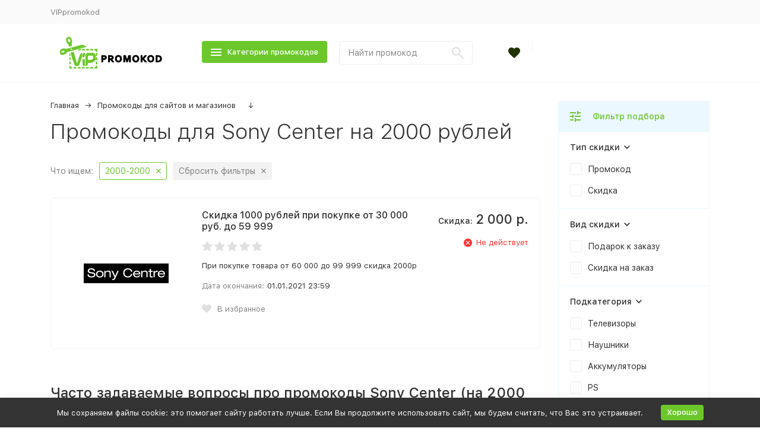

--- FILE ---
content_type: text/html; charset=utf-8
request_url: https://vippromokod.ru/category/sayty-i-magaziny/sony-center/na-2000-rubley/
body_size: 18558
content:


	

	
<!DOCTYPE html><html lang="ru"><head><!-- meta --><meta http-equiv="Content-Type" content="text/html; charset=utf-8" /><meta name="viewport" content="width=device-width, initial-scale=1, maximum-scale=1" /><meta http-equiv="x-ua-compatible" content="IE=edge" /><meta name="format-detection" content="telephone=no" /><title>Промокоды для Sony Center на 2000 рублей на Январь 2026 - купоны Sony Center на 2000 рублей на сегодня</title><meta name="Keywords" content="Sony Center, VIPpromokod" /><meta name="Description" content="Промокоды для Sony Center на 2000 рублей - 1 действующих промокодов(-а) на скидку для категории Sony Center Фирменный магазин Sony. ✔ Лучшие купоны на скидку для более чем 1000 сайтов и интернет-магазинов ✔ Удобная фильтрация по параметрам ✔ Только актуальны  скидки - VIPpromokod.ru" /><link rel="canonical" href="https://vippromokod.ru/category/sayty-i-magaziny/sony-center/na-2000-rubley/" /><meta name="theme-color" content="#9CC2CE"><link rel="shortcut icon" href="/favicon.ico" /><!-- css --><style>:root {--primary-color: #6cc72b;--primary-color-hover: rgb(120,211,54);--primary-color-alpha-5: rgba(108, 199, 43, .5);--dark-color: #1f3304;--dark-color-alpha-5: rgba(31, 51, 4, .5);--accent-color: rgb(96,176,39);--accent-color-hover: rgb(84,155,34);--light-color: #ebf8ff;--light-color-hover: rgb(209,239,255);--container-width: 1485px;--footer-text-color: white;--svg-sprite-url: url("/wa-data/public/site/themes/megashop2/svg/css-sprite.svg?v=1.3.5.37");}@media (max-width: 1485px) {:root {--container-width: 1200px;}}</style><link href="/wa-data/public/site/themes/megashop2/assets/megashop.dependencies.main.css?v=1.3.5.37" rel="preload" as="style" onload="this.rel = 'stylesheet'"  /> <link href="/wa-data/public/site/themes/megashop2/css/megashop.site.min.css?v=1.3.5.37" rel="stylesheet"  /> <link href="/wa-data/public/shop/themes/megashop2/css/megashop.shop.min.css?v=1.3.5.37" rel="stylesheet"  /> <link href="/wa-data/public/site/themes/megashop2/user.css?v=1.3.5.37" rel="stylesheet" /> <link href="/wa-data/public/site/themes/megashop2/css/megashop.font.sf-pro-text.min.css?v=1.3.5.37" rel="stylesheet" /><!-- js --><script>window.megashop = {};</script> 																																										
	<script>window.megashop.config = {"commons":{"info_panel_html":"<div class=\"c-info-panel c-info-panel_dark\"><div class=\"l-container\"><div class=\"c-info-panel__container\"><div class=\"c-info-panel__content-container\"><\/div><div class=\"c-info-panel__close-button-container\"><span class=\"c-info-panel__close-button\"><span class=\"l-image-box\"><svg class=\"c-svg-icon \" width=\"12\" height=\"12\" fill=\"currentColor\" ><use xlink:href=\"#megashop-icon_cross\"><\/use><\/svg><\/span><\/span><\/div><\/div><\/div><\/div>","select_html":"<label class=\"c-select  \"><select class=\"c-select__control \" ><\/select><span class=\"c-select__box\"><span class=\"c-select__content\"><\/span><span class=\"c-select__arrow\"><svg class=\"c-svg-icon c-select__arrow-icon\" width=\"10\" height=\"6\" fill=\"currentColor\" ><use xlink:href=\"#megashop-icon_arrow-bottom\"><\/use><\/svg><\/span><\/span><span class=\"c-select__dropdown\"><\/span><\/label>","radio_html":"<label class=\"c-radio\"><input class=\"c-radio__control \" type=\"radio\"  value=\"1\"   \/><span class=\"c-radio__box\"><span class=\"c-radio__arrow\"><\/span><\/span><\/label>","checkbox_html":"<label class=\"c-checkbox\"><input class=\"c-checkbox__control \" type=\"checkbox\"  value=\"1\"   \/><span class=\"c-checkbox__box\"><span class=\"c-checkbox__arrow\"><\/span><\/span><\/label>","input_file_html":"<label class=\"c-input-file\"><input type=\"file\"  class=\"c-input-file__control\" \/><span class=\"c-input-file__box\"><span class=\"c-input-file__button-box\"><button class=\"c-input-file__button c-button c-button_style_inverse\" type=\"button\">\u0412\u044b\u0431\u0435\u0440\u0438\u0442\u0435 \u0444\u0430\u0439\u043b<\/button><\/span><span class=\"c-input-file__file-box\">\u0424\u0430\u0439\u043b \u043d\u0435 \u0432\u044b\u0431\u0440\u0430\u043d<\/span><\/span><\/label>","pseudo_link_icon_box_html":"<span class=\"c-pseudo-link-box   \"><span class=\"l-icon-box \"><span class=\"l-icon-box__icon\"> <\/span><span class=\"l-icon-box__content\"><span class=\"c-pseudo-link-box__link\" data-plain-text=\"0\"><\/span><\/span><\/span><\/span>","wa_url":"\/","login_url":"\/login\/","signup_url":"\/signup\/","forgotpassword_url":"\/forgotpassword\/","svg":{"symbols_sprite":"\/wa-data\/public\/site\/themes\/megashop2\/svg\/symbols-sprite.svg?v=1.3.5.37","spinner":"<span class=\"c-spinner\"><span class=\"l-image-box\"><svg class=\"c-svg-icon c-spinner__icon \" width=\"61\" height=\"61\" fill=\"light_color\" ><use xlink:href=\"#megashop-icon_spinner\"><\/use><\/svg><\/span><\/span>","trash":"<svg class=\"c-svg-icon \" width=\"16\" height=\"16\" fill=\"currentColor\" ><use xlink:href=\"#megashop-icon_trash\"><\/use><\/svg>","arrow_left":"<svg class=\"c-svg-icon \" width=\"6\" height=\"10\" fill=\"currentColor\" ><use xlink:href=\"#megashop-icon_arrow-left\"><\/use><\/svg>","arrow_right":"<svg class=\"c-svg-icon \" width=\"6\" height=\"10\" fill=\"currentColor\" ><use xlink:href=\"#megashop-icon_arrow-right\"><\/use><\/svg>","arrow_bottom":"<svg class=\"c-svg-icon \" width=\"10\" height=\"6\" fill=\"currentColor\" ><use xlink:href=\"#megashop-icon_arrow-bottom\"><\/use><\/svg>","cross":"<svg class=\"c-svg-icon \" width=\"12\" height=\"12\" fill=\"currentColor\" ><use xlink:href=\"#megashop-icon_cross\"><\/use><\/svg>","available":"<svg class=\"c-svg-icon \" width=\"16\" height=\"16\" fill=\"currentColor\" ><use xlink:href=\"#megashop-icon_available\"><\/use><\/svg>","no_available":"<svg class=\"c-svg-icon \" width=\"16\" height=\"16\" fill=\"currentColor\" ><use xlink:href=\"#megashop-icon_no-available\"><\/use><\/svg>"},"analytics":{"ym_counter":"","goals":{"add_to_cart":{"ym":"","ga_category":"","ga_action":""}}},"header_variant":"4","is_mobile":false,"catalog_onenter_timeout":500,"catalog_onleave_timeout":300,"cart_onenter_timeout":500,"cart_onleave_timeout":300},"language":{"\u0413\u043e\u0434":"\u0413\u043e\u0434","\u0421\u043c\u0435\u043d\u0438\u0442\u044c \u043f\u0430\u0440\u043e\u043b\u044c":"\u0421\u043c\u0435\u043d\u0438\u0442\u044c \u043f\u0430\u0440\u043e\u043b\u044c","\u0424\u0430\u0439\u043b \u043d\u0435 \u0432\u044b\u0431\u0440\u0430\u043d":"\u0424\u0430\u0439\u043b \u043d\u0435 \u0432\u044b\u0431\u0440\u0430\u043d","\u0412\u0445\u043e\u0434 \u043d\u0430 \u0441\u0430\u0439\u0442":"\u0412\u0445\u043e\u0434 \u043d\u0430 \u0441\u0430\u0439\u0442"},"shop":{"home_url":"\/","search_url":"\/search\/","cart_url":"\/order\/","cart_add_url":"\/cart\/add\/","cart_save_url":"\/cart\/save\/","cart_delete_url":"\/cart\/delete\/","compare_url":"\/compare\/","compare_id_url":"\/compare\/{$id}\/","compare_url_variant":"default","data_regions_url":"\/data\/regions\/","data_shipping_url":"\/data\/shipping\/","search_query":"","path":["341","1"],"add_affiliate_bonus_string":"\u042d\u0442\u043e\u0442 \u0437\u0430\u043a\u0430\u0437 \u0434\u043e\u0431\u0430\u0432\u0438\u0442 \\<strong\\>\\+(.*) \u0431\u043e\u043d\u0443\u0441\u043d\u044b\u0445 \u0431\u0430\u043b\u043b\u043e\u0432\\<\/strong\\>, \u043a\u043e\u0442\u043e\u0440\u044b\u0435 \u0432\u044b \u0437\u0430\u0442\u0435\u043c \u0441\u043c\u043e\u0436\u0435\u0442\u0435 \u0438\u0441\u043f\u043e\u043b\u044c\u0437\u043e\u0432\u0430\u0442\u044c \u0434\u043b\u044f \u043f\u043e\u043b\u0443\u0447\u0435\u043d\u0438\u044f \u0434\u043e\u043f\u043e\u043b\u043d\u0438\u0442\u0435\u043b\u044c\u043d\u044b\u0445 \u0441\u043a\u0438\u0434\u043e\u043a\\.","currency_info":{"RUB":{"code":"RUB","sign":"\u0440\u0443\u0431.","sign_html":"<span class=\"ruble\">\u0420<\/span>","sign_position":1,"sign_delim":" ","decimal_point":",","frac_digits":"2","thousands_sep":" "},"USD":{"code":"USD","sign":"$","sign_html":"$","sign_position":0,"sign_delim":"","decimal_point":",","frac_digits":"2","thousands_sep":" "},"EUR":{"code":"EUR","sign":"\u20ac","sign_html":"\u20ac","sign_position":0,"sign_delim":"","decimal_point":",","frac_digits":"2","thousands_sep":" "}},"currency":"RUB","primary_currency":"RUB","add_to_cart_effect":"modal_cross","slider_breakpoints":{"reviews_thumbs":{"1199":{"slidesPerView":3,"spaceBetween":30},"855":{"slidesPerView":2,"spaceBetween":30},"550":{"slidesPerView":1,"spaceBetween":30}},"brands_thumbs":{"1199":{"slidesPerView":4},"767":{"slidesPerView":1}},"posts_thumbs":{"1199":{"slidesPerView":2},"855":{"slidesPerView":1}},"products_thumbs":{"1199":{"slidesPerView":3,"spaceBetween":30},"855":{"slidesPerView":2,"spaceBetween":30},"550":{"slidesPerView":1,"spaceBetween":30}}}}};</script><script>window.megashop.shop = {};</script><script src="/wa-data/public/site/themes/megashop2/assets/megashop.dependencies.commons.js?v=1.3.5.37"></script><script src="/wa-data/public/site/themes/megashop2/assets/megashop.dependencies.main.js?v=1.3.5.37"></script><script src="/wa-data/public/site/themes/megashop2/js/megashop.common.min.js?v=1.3.5.37"></script><script src="/wa-data/public/site/themes/megashop2/assets/megashop.dependencies.secondary.js?v=1.3.5.37" defer></script><script src="/wa-data/public/site/themes/megashop2/js/megashop.site.min.js?v=1.3.5.37" defer></script><script src="/wa-data/public/site/themes/megashop2/user.js?v=1.3.5.37" defer></script><script src="/wa-data/public/shop/themes/megashop2/js/megashop.shop.min.js?v=1.3.5.37" defer></script><script src="/wa-data/public/site/themes/megashop2/js/vendor/fontawesome/all.min.js?v=1.3.5.37" async></script><script>window.megashop && window.megashop.Svg ? window.megashop.Svg.load() : document.addEventListener('DOMContentLoaded', function () {window.megashop.Svg.load();});</script><meta property="og:type" content="article" />
<meta property="og:url" content="https://vippromokod.ru/category/sayty-i-magaziny/sony-center/" />
<meta property="og:title" content="Промокоды для Sony Center на 2000 рублей на Январь 2026 - купоны Sony Center на 2000 рублей на сегодня" />
<meta property="og:description" content="Промокоды для Sony Center на 2000 рублей - 1 действующих промокодов(-а) на скидку для категории Sony Center Фирменный магазин Sony. ✔ Лучшие купоны на скидку для более чем 1000 сайтов и интернет-магазинов ✔ Удобная фильтрация по параметрам ✔ Только актуальны  скидки - VIPpromokod.ru" />
<meta name="verify-admitad" content="926def4141" />
<meta name="yandex-verification" content="1d22a13d806faa37" />
<meta name="google-site-verification" content="tbN4BYE5iHOXo9fGb7dxIS2L-YI2yZkyRqj4J3UKy7U" />

<!-- plugin hook: 'frontend_head' --><!-- frontend_head.seoredirect-plugin --><!-- frontend_head.linkcanonical-plugin --><!-- frontend_head.regions-plugin -->
<!-- frontend_head.seofilter-plugin --><link rel="stylesheet" href="/wa-apps/shop/plugins/seofilter/css/filter-link.css?v=2.28">
<script defer src="/wa-apps/shop/plugins/seofilter/js/filter_frontend.js?v=2.28"></script>

<script>
	(function () {
		var onReady = function (callback) {
			if (document.readyState!='loading') {
				callback();
			}
			else if (document.addEventListener) {
				document.addEventListener('DOMContentLoaded', callback);
			}
			else {
				document.attachEvent('onreadystatechange', function () {
					if (document.readyState=='complete') {
						callback();
					}
				});
			}
		};

		window.seofilter_init_data = {
			category_url: "\/category\/sayty-i-magaziny\/sony-center\/",
			filter_url: "\/category\/sayty-i-magaziny\/sony-center\/na-2000-rubley\/",
			current_filter_params: [],
			keep_page_number_param: false,
			block_empty_feature_values: false,

			price_min: 0,
			price_max: 0,

			excluded_get_params: [],

			yandex_counter_code: false,

			feature_value_ids: false,
			stop_propagation_in_frontend_script: true
		};

		onReady(function() {
			window.seofilterInit($, window.seofilter_init_data);
		});
	})();
</script>
<!-- Yandex.Metrika counter --> <script type="text/javascript" > (function(m,e,t,r,i,k,a){m[i]=m[i]||function(){(m[i].a=m[i].a||[]).push(arguments)}; m[i].l=1*new Date();k=e.createElement(t),a=e.getElementsByTagName(t)[0],k.async=1,k.src=r,a.parentNode.insertBefore(k,a)}) (window, document, "script", "https://mc.yandex.ru/metrika/tag.js", "ym"); ym(61228618, "init", { clickmap:true, trackLinks:true, accurateTrackBounce:true, webvisor:true }); </script> <noscript><div><img src="https://mc.yandex.ru/watch/61228618" style="position:absolute; left:-9999px;" alt="" /></div></noscript> <!-- /Yandex.Metrika counter -->
<script data-ad-client="ca-pub-8725611730873626" async src="https://pagead2.googlesyndication.com/pagead/js/adsbygoogle.js"></script></head><body class="c-page c-page_regions c-page_container-middle"><script>window.megashop && window.megashop.Svg ? window.megashop.Svg.init() : document.addEventListener('DOMContentLoaded', function () {window.megashop.Svg.init();});document.addEventListener('DOMContentLoaded', function () {window.megashop.IEScheme.init();});</script><div class="c-microdata"><div itemscope itemtype="http://schema.org/WebSite"><link itemprop="url" href="https://vippromokod.ru" /><form itemprop="potentialAction" itemscope itemtype="http://schema.org/SearchAction"><meta itemprop="target" content="https://vippromokod.ru/search/?query={query}" /><input itemprop="query-input" type="text" name="query" /><input type="submit" /></form></div></div><div class="l-index"><div class="c-header-overlay"></div><div class="l-index__wrapper"><div class="l-index__header"><div class="l-header r-hidden-md"><div class="l-header__top-bar"><div class="c-header-top-bar"><div class="l-container"><div class="c-header-top-bar__container"><span class="c-link-decorator"><!-- plugin hook: 'frontend_header' --></span><div class="c-header-top-bar__container-nav"><div class="l-header-top-bar-links"><div class="l-header-top-bar-links__item"><a class="c-link c-link_style_alt-gray" href="/" >VIPpromokod</a></div></div></div><div class="c-header-top-bar__container-contacts"><div class="c-header-top-bar-contacts"><div class="c-header-top-bar-contacts__item"><span class="c-header-top-bar-contacts__phone"></span></div></div></div></div></div></div></div><div class="l-header__middle-bar"><div class="c-header-middle-bar c-header-middle-bar_compact"><div class="l-container"><div class="c-header-middle-bar__container"><div class="c-header-middle-bar__container-logo"><a class="l-image-box l-image-box_contain" href="/"><img src="/wa-data/public/site/themes/megashop2/img/logo.png?v1585373781" alt="VIPpromokod" /></a></div><div class="c-header-middle-bar__container-main"><div class="c-header-middle-bar-shop"><div class="c-header-middle-bar-shop__catalog-container"><span class="c-button c-header-middle-bar-shop-catalog-button c-catalog-dropdown-button" data-trigger_type="click"><span class="l-icon-box l-icon-box_size_l"><span class="l-icon-box__icon"><div class="c-burger-icon" style="width:18px;height:12px"><div class="c-burger-icon__box"><div class="c-burger-icon__inner"></div></div></div></span><span class="l-icon-box__content">Категории промокодов</span></span></span></div><div class="c-header-middle-bar-shop__search-container"><form class="c-input-search c-input-search_size_l " action="/search/" data-autocomplete="1"><div class="c-input-search__input-container"><input class="c-input-search__input c-input-text c-input-text_size_s c-input-text_fill" name="query" placeholder="Найти промокод" value="" autocomplete="off" /></div><div class="c-input-search__button-container"><button class="c-input-search__button c-button c-button_style_transparent"><svg class="c-svg-icon " width="20" height="20" fill="currentColor" ><use xlink:href="#megashop-icon_search"></use></svg></button></div></form></div><div class="c-header-middle-bar-shop__links-container"><div class="c-header-middle-bar-shop-links c-header-middle-bar-shop-links_size_l"><div class="c-header-middle-bar-shop-links__item"><a class="c-link-box" href="/search/?list=favorite"><span class="l-icon-box l-icon-box_size_l"><span class="l-icon-box__icon"><span class="l-image-box"><span class="c-counter c-favorite-counter c-counter_empty">0</span><svg class="c-svg-icon c-link-box__icon" width="20" height="20" fill="currentColor" ><use xlink:href="#megashop-icon_favorite"></use></svg></span></span></span></a></div><div class="c-header-middle-bar-shop-links__item c-header-middle-bar-shop-links__item_cart"></div></div></div></div></div></div></div></div></div><div class="l-header__dropdown-bar l-header__dropdown-bar_compact"><div class="c-header-dropdown-bar"><div class="l-container c-header-dropdown-bar__container"><div class="c-catalog-dropdown" data-is_overlay_enabled="true" data-trigger_type="click"><div class="c-catalog-extend c-catalog-extend_fixed-width"><div class="c-catalog-extend__list-container"><div class="c-catalog-list  " data-show_first="true"><div class="c-catalog-list__item c-catalog-list__item_has-children" data-category_id="1"><a class="c-catalog-list__link" href="/category/sayty-i-magaziny/"><span class="c-catalog-list__item-container"><span class="c-catalog-list__item-image-container"><span class="c-catalog-list__item-image c-lazy-image-provider" data-src="/wa-data/public/shop/categories/1/2.png" data-alt="Сайты и магазины" ></span></span><span class="c-catalog-list__item-content-container">Сайты и магазины</span></span><svg class="c-svg-icon c-catalog-list__arrow-icon" width="6" height="10" fill="currentColor" ><use xlink:href="#megashop-icon_arrow-right"></use></svg></a></div><div class="c-catalog-list__item c-catalog-list__item_has-children" data-category_id="3"><a class="c-catalog-list__link" href="/category/po-kategoriyam/"><span class="c-catalog-list__item-container"><span class="c-catalog-list__item-image-container"><span class="c-catalog-list__item-image c-lazy-image-provider" data-src="/wa-data/public/shop/categories/3/1.png" data-alt="По категориям" ></span></span><span class="c-catalog-list__item-content-container">По категориям</span></span><svg class="c-svg-icon c-catalog-list__arrow-icon" width="6" height="10" fill="currentColor" ><use xlink:href="#megashop-icon_arrow-right"></use></svg></a></div></div></div><div class="c-catalog-extend__columns-container"><div class="c-catalog-extend__columns" data-category_id="1"><div class="c-catalog-columns-header"><a href="/category/sayty-i-magaziny/" class="c-catalog-columns-header__title c-header c-header_h4 c-link c-link_style_hover">Сайты и магазины</a></div><div class="c-catalog-columns" style="columns:2;-moz-columns:2;-webkit-columns:2"><div class="c-catalog-columns__category-container c-catalog-columns__category-container_break-avoid"><div class="c-catalog-columns__category"><a class="c-catalog-columns__link c-link c-link_style_hover" href="/category/sayty-i-magaziny/169ru/">169.ru</a></div></div><div class="c-catalog-columns__category-container c-catalog-columns__category-container_break-avoid"><div class="c-catalog-columns__category"><a class="c-catalog-columns__link c-link c-link_style_hover" href="/category/sayty-i-magaziny/220city/">220CITY</a></div></div><div class="c-catalog-columns__category-container c-catalog-columns__category-container_break-avoid"><div class="c-catalog-columns__category"><a class="c-catalog-columns__link c-link c-link_style_hover" href="/category/sayty-i-magaziny/74-kolesaru/">74 Колеса.RU</a></div></div><div class="c-catalog-columns__category-container c-catalog-columns__category-container_break-avoid"><div class="c-catalog-columns__category"><a class="c-catalog-columns__link c-link c-link_style_hover" href="/category/sayty-i-magaziny/adminvps/">AdminVPS</a></div></div><div class="c-catalog-columns__category-container c-catalog-columns__category-container_break-avoid"><div class="c-catalog-columns__category"><a class="c-catalog-columns__link c-link c-link_style_hover" href="/category/sayty-i-magaziny/adriacats/">AdriaCats</a></div></div><div class="c-catalog-columns__category-container c-catalog-columns__category-container_break-avoid"><div class="c-catalog-columns__category"><a class="c-catalog-columns__link c-link c-link_style_hover" href="/category/sayty-i-magaziny/aero/">AERO</a></div></div><div class="c-catalog-columns__category-container c-catalog-columns__category-container_break-avoid"><div class="c-catalog-columns__category"><a class="c-catalog-columns__link c-link c-link_style_hover" href="/category/sayty-i-magaziny/airo/">Airo</a></div></div><div class="c-catalog-columns__category-container c-catalog-columns__category-container_break-avoid"><div class="c-catalog-columns__category"><a class="c-catalog-columns__link c-link c-link_style_hover" href="/category/sayty-i-magaziny/akbmag/">AKBMAG</a></div></div><div class="c-catalog-columns__category-container c-catalog-columns__category-container_break-avoid"><div class="c-catalog-columns__category"><a class="c-catalog-columns__link c-link c-link_style_hover" href="/category/sayty-i-magaziny/aliexpress/">AliExpress</a></div></div><div class="c-catalog-columns__category-container c-catalog-columns__category-container_break-avoid"><div class="c-catalog-columns__category"><a class="c-catalog-columns__link c-link c-link_style_hover" href="/category/sayty-i-magaziny/almondshop/">AlmondShop</a></div></div><div class="c-catalog-columns__category-container c-catalog-columns__category-container_break-avoid"><div class="c-catalog-columns__category"><a class="c-catalog-columns__link c-link c-link_style_hover" href="/category/sayty-i-magaziny/aim-clo/">Aim clo</a></div></div><div class="c-catalog-columns__category-container c-catalog-columns__category-container_break-avoid"><div class="c-catalog-columns__category"><a class="c-catalog-columns__link c-link c-link_style_hover" href="/category/sayty-i-magaziny/ansaligy/">ANSALIGY</a></div></div><div class="c-catalog-columns__category-container c-catalog-columns__category-container_break-avoid"><div class="c-catalog-columns__category"><a class="c-catalog-columns__link c-link c-link_style_hover" href="/category/sayty-i-magaziny/aravia/">ARAVIA</a></div></div><div class="c-catalog-columns__category-container c-catalog-columns__category-container_break-avoid"><div class="c-catalog-columns__category"><a class="c-catalog-columns__link c-link c-link_style_hover" href="/category/sayty-i-magaziny/ashanti/">Ashanti</a></div></div><div class="c-catalog-columns__category-container c-catalog-columns__category-container_break-avoid"><div class="c-catalog-columns__category"><a class="c-catalog-columns__link c-link c-link_style_hover" href="/category/sayty-i-magaziny/askent/">ASKENT</a></div></div><div class="c-catalog-columns__category-container c-catalog-columns__category-container_break-avoid"><div class="c-catalog-columns__category"><a class="c-catalog-columns__link c-link c-link_style_hover" href="/category/sayty-i-magaziny/atlas-vpn/">Atlas VPN</a></div></div><div class="c-catalog-columns__category-container c-catalog-columns__category-container_break-avoid"><div class="c-catalog-columns__category"><a class="c-catalog-columns__link c-link c-link_style_hover" href="/category/sayty-i-magaziny/au-pont-rouge/">Au Pont Rouge</a></div></div><div class="c-catalog-columns__category-container c-catalog-columns__category-container_break-avoid"><div class="c-catalog-columns__category"><a class="c-catalog-columns__link c-link c-link_style_hover" href="/category/sayty-i-magaziny/avon/">Avon</a></div></div><div class="c-catalog-columns__category-container c-catalog-columns__category-container_break-avoid"><div class="c-catalog-columns__category"><a class="c-catalog-columns__link c-link c-link_style_hover" href="/category/sayty-i-magaziny/avito/">Avito</a></div></div><div class="c-catalog-columns__category-container c-catalog-columns__category-container_break-avoid"><div class="c-catalog-columns__category"><a class="c-catalog-columns__link c-link c-link_style_hover" href="/category/sayty-i-magaziny/axor/">AXOR</a></div></div><div class="c-catalog-columns__category-container c-catalog-columns__category-container_break-avoid"><div class="c-catalog-columns__category"><a class="c-catalog-columns__link c-link c-link_style_hover" href="/category/sayty-i-magaziny/babor/">BABOR</a></div></div><div class="c-catalog-columns__category-container c-catalog-columns__category-container_break-avoid"><div class="c-catalog-columns__category"><a class="c-catalog-columns__link c-link c-link_style_hover" href="/category/sayty-i-magaziny/baon/">BAON</a></div></div><div class="c-catalog-columns__category-container c-catalog-columns__category-container_break-avoid"><div class="c-catalog-columns__category"><a class="c-catalog-columns__link c-link c-link_style_hover" href="/category/sayty-i-magaziny/barfits/">BARFITS</a></div></div><div class="c-catalog-columns__category-container c-catalog-columns__category-container_break-avoid"><div class="c-catalog-columns__category"><a class="c-catalog-columns__link c-link c-link_style_hover" href="/category/sayty-i-magaziny/bbcream/">BBcream</a></div></div><div class="c-catalog-columns__category-container c-catalog-columns__category-container_break-avoid"><div class="c-catalog-columns__category"><a class="c-catalog-columns__link c-link c-link_style_hover" href="/category/sayty-i-magaziny/beauty-discount-center/">Beauty Discount Center</a></div></div><div class="c-catalog-columns__category-container c-catalog-columns__category-container_break-avoid"><div class="c-catalog-columns__category"><a class="c-catalog-columns__link c-link c-link_style_hover" href="/category/sayty-i-magaziny/befree/">Befree</a></div></div><div class="c-catalog-columns__category-container c-catalog-columns__category-container_break-avoid"><div class="c-catalog-columns__category"><a class="c-catalog-columns__link c-link c-link_style_hover" href="/category/sayty-i-magaziny/belle-you/">Belle YOU</a></div></div><div class="c-catalog-columns__category-container c-catalog-columns__category-container_break-avoid"><div class="c-catalog-columns__category"><a class="c-catalog-columns__link c-link c-link_style_hover" href="/category/sayty-i-magaziny/belpodium/">Belpodium</a></div></div><div class="c-catalog-columns__category-container c-catalog-columns__category-container_break-avoid"><div class="c-catalog-columns__category"><a class="c-catalog-columns__link c-link c-link_style_hover" href="/category/sayty-i-magaziny/bestwatch/">Bestwatch</a></div></div><div class="c-catalog-columns__category-container c-catalog-columns__category-container_break-avoid"><div class="c-catalog-columns__category"><a class="c-catalog-columns__link c-link c-link_style_hover" href="/category/sayty-i-magaziny/beloris/">Beloris</a></div></div><div class="c-catalog-columns__category-container c-catalog-columns__category-container_break-avoid"><div class="c-catalog-columns__category"><a class="c-catalog-columns__link c-link c-link_style_hover" href="/category/sayty-i-magaziny/birota/">Birota</a></div></div><div class="c-catalog-columns__category-container c-catalog-columns__category-container_break-avoid"><div class="c-catalog-columns__category"><a class="c-catalog-columns__link c-link c-link_style_hover" href="/category/sayty-i-magaziny/biggeek/">BigGeek</a></div></div><div class="c-catalog-columns__category-container c-catalog-columns__category-container_break-avoid"><div class="c-catalog-columns__category"><a class="c-catalog-columns__link c-link c-link_style_hover" href="/category/sayty-i-magaziny/biglion/">Biglion</a></div></div><div class="c-catalog-columns__category-container c-catalog-columns__category-container_break-avoid"><div class="c-catalog-columns__category"><a class="c-catalog-columns__link c-link c-link_style_hover" href="/category/sayty-i-magaziny/black-star-wear/">Black Star Wear</a></div></div><div class="c-catalog-columns__category-container c-catalog-columns__category-container_break-avoid"><div class="c-catalog-columns__category"><a class="c-catalog-columns__link c-link c-link_style_hover" href="/category/sayty-i-magaziny/boardriders/">Boardriders</a></div></div><div class="c-catalog-columns__category-container c-catalog-columns__category-container_break-avoid"><div class="c-catalog-columns__category"><a class="c-catalog-columns__link c-link c-link_style_hover" href="/category/sayty-i-magaziny/bombbar/">Bombbar</a></div></div><div class="c-catalog-columns__category-container c-catalog-columns__category-container_break-avoid"><div class="c-catalog-columns__category"><a class="c-catalog-columns__link c-link c-link_style_hover" href="/category/sayty-i-magaziny/bookriver/">Bookriver</a></div></div><div class="c-catalog-columns__category-container c-catalog-columns__category-container_break-avoid"><div class="c-catalog-columns__category"><a class="c-catalog-columns__link c-link c-link_style_hover" href="/category/sayty-i-magaziny/buyusa/">BuyUSA</a></div></div><div class="c-catalog-columns__category-container c-catalog-columns__category-container_break-avoid"><div class="c-catalog-columns__category"><a class="c-catalog-columns__link c-link c-link_style_hover" href="/category/sayty-i-magaziny/bq-shop/">BQ Shop</a></div></div><div class="c-catalog-columns__category-container c-catalog-columns__category-container_break-avoid"><div class="c-catalog-columns__category"><a class="c-catalog-columns__link c-link c-link_style_hover" href="/category/sayty-i-magaziny/braun/">Braun</a></div></div><div class="c-catalog-columns__category-container c-catalog-columns__category-container_break-avoid"><div class="c-catalog-columns__category"><a class="c-catalog-columns__link c-link c-link_style_hover" href="/category/sayty-i-magaziny/brandshop/">BRANDSHOP</a></div></div><div class="c-catalog-columns__category-container c-catalog-columns__category-container_break-avoid"><div class="c-catalog-columns__category"><a class="c-catalog-columns__link c-link c-link_style_hover" href="/category/sayty-i-magaziny/britvology/">BRITVOLOGY</a></div></div><div class="c-catalog-columns__category-container c-catalog-columns__category-container_break-avoid"><div class="c-catalog-columns__category"><a class="c-catalog-columns__link c-link c-link_style_hover" href="/category/sayty-i-magaziny/candy/">Candy</a></div></div><div class="c-catalog-columns__category-container c-catalog-columns__category-container_break-avoid"><div class="c-catalog-columns__category"><a class="c-catalog-columns__link c-link c-link_style_hover" href="/category/sayty-i-magaziny/cantra/">Cantra</a></div></div><div class="c-catalog-columns__category-container c-catalog-columns__category-container_break-avoid"><div class="c-catalog-columns__category"><a class="c-catalog-columns__link c-link c-link_style_hover" href="/category/sayty-i-magaziny/cash-u/">Cash-U</a></div></div><div class="c-catalog-columns__category-container c-catalog-columns__category-container_break-avoid"><div class="c-catalog-columns__category"><a class="c-catalog-columns__link c-link c-link_style_hover" href="/category/sayty-i-magaziny/calltouch/">Calltouch</a></div></div><div class="c-catalog-columns__category-container c-catalog-columns__category-container_break-avoid"><div class="c-catalog-columns__category"><a class="c-catalog-columns__link c-link c-link_style_hover" href="/category/sayty-i-magaziny/caudalie/">Caudalie</a></div></div><div class="c-catalog-columns__category-container c-catalog-columns__category-container_break-avoid"><div class="c-catalog-columns__category"><a class="c-catalog-columns__link c-link c-link_style_hover" href="/category/sayty-i-magaziny/cdekshopping/">CDEK.Shopping</a></div></div><div class="c-catalog-columns__category-container c-catalog-columns__category-container_break-avoid"><div class="c-catalog-columns__category"><a class="c-catalog-columns__link c-link c-link_style_hover" href="/category/sayty-i-magaziny/charuel/">Charuel</a></div></div><div class="c-catalog-columns__category-container c-catalog-columns__category-container_break-avoid"><div class="c-catalog-columns__category"><a class="c-catalog-columns__link c-link c-link_style_hover" href="/category/sayty-i-magaziny/christina/">Christina</a></div></div><div class="c-catalog-columns__category-container c-catalog-columns__category-container_break-avoid"><div class="c-catalog-columns__category"><a class="c-catalog-columns__link c-link c-link_style_hover" href="/category/sayty-i-magaziny/clever/">Clever</a></div></div><div class="c-catalog-columns__category-container c-catalog-columns__category-container_break-avoid"><div class="c-catalog-columns__category"><a class="c-catalog-columns__link c-link c-link_style_hover" href="/category/sayty-i-magaziny/conte/">Conte</a></div></div><div class="c-catalog-columns__category-container c-catalog-columns__category-container_break-avoid"><div class="c-catalog-columns__category"><a class="c-catalog-columns__link c-link c-link_style_hover" href="/category/sayty-i-magaziny/consul-holding/">Consul Holding</a></div></div><div class="c-catalog-columns__category-container c-catalog-columns__category-container_break-avoid"><div class="c-catalog-columns__category"><a class="c-catalog-columns__link c-link c-link_style_hover" href="/category/sayty-i-magaziny/cosmogon/">Cosmogon</a></div></div><div class="c-catalog-columns__category-container c-catalog-columns__category-container_break-avoid"><div class="c-catalog-columns__category"><a class="c-catalog-columns__link c-link c-link_style_hover" href="/category/sayty-i-magaziny/cozy-home/">Cozy Home</a></div></div><div class="c-catalog-columns__category-container c-catalog-columns__category-container_break-avoid"><div class="c-catalog-columns__category"><a class="c-catalog-columns__link c-link c-link_style_hover" href="/category/sayty-i-magaziny/credit7/">Credit7</a></div></div><div class="c-catalog-columns__category-container c-catalog-columns__category-container_break-avoid"><div class="c-catalog-columns__category"><a class="c-catalog-columns__link c-link c-link_style_hover" href="/category/sayty-i-magaziny/daisyknit/">Daisyknit</a></div></div><div class="c-catalog-columns__category-container c-catalog-columns__category-container_break-avoid"><div class="c-catalog-columns__category"><a class="c-catalog-columns__link c-link c-link_style_hover" href="/category/sayty-i-magaziny/davines/">Davines</a></div></div><div class="c-catalog-columns__category-container c-catalog-columns__category-container_break-avoid"><div class="c-catalog-columns__category"><a class="c-catalog-columns__link c-link c-link_style_hover" href="/category/sayty-i-magaziny/divan-boss/">Divan BOSS</a></div></div><div class="c-catalog-columns__category-container c-catalog-columns__category-container_break-avoid"><div class="c-catalog-columns__category"><a class="c-catalog-columns__link c-link c-link_style_hover" href="/category/sayty-i-magaziny/dfsport/">DFSport</a></div></div><div class="c-catalog-columns__category-container c-catalog-columns__category-container_break-avoid"><div class="c-catalog-columns__category"><a class="c-catalog-columns__link c-link c-link_style_hover" href="/category/sayty-i-magaziny/dr-koffer/">Dr. Koffer</a></div></div><div class="c-catalog-columns__category-container c-catalog-columns__category-container_break-avoid"><div class="c-catalog-columns__category"><a class="c-catalog-columns__link c-link c-link_style_hover" href="/category/sayty-i-magaziny/e2e4/">e2e4</a></div></div><div class="c-catalog-columns__category-container c-catalog-columns__category-container_break-avoid"><div class="c-catalog-columns__category"><a class="c-catalog-columns__link c-link c-link_style_hover" href="/category/sayty-i-magaziny/ecco/">ECCO</a></div></div><div class="c-catalog-columns__category-container c-catalog-columns__category-container_break-avoid"><div class="c-catalog-columns__category"><a class="c-catalog-columns__link c-link c-link_style_hover" href="/category/sayty-i-magaziny/elarinet/">Elari.net</a></div></div><div class="c-catalog-columns__category-container c-catalog-columns__category-container_break-avoid"><div class="c-catalog-columns__category"><a class="c-catalog-columns__link c-link c-link_style_hover" href="/category/sayty-i-magaziny/economy-bookings/">Economy Bookings</a></div></div><div class="c-catalog-columns__category-container c-catalog-columns__category-container_break-avoid"><div class="c-catalog-columns__category"><a class="c-catalog-columns__link c-link c-link_style_hover" href="/category/sayty-i-magaziny/elica/">Elica</a></div></div><div class="c-catalog-columns__category-container c-catalog-columns__category-container_break-avoid"><div class="c-catalog-columns__category"><a class="c-catalog-columns__link c-link c-link_style_hover" href="/category/sayty-i-magaziny/elis/">ELIS</a></div></div><div class="c-catalog-columns__category-container c-catalog-columns__category-container_break-avoid"><div class="c-catalog-columns__category"><a class="c-catalog-columns__link c-link c-link_style_hover" href="/category/sayty-i-magaziny/erborian/">Erborian</a></div></div><div class="c-catalog-columns__category-container c-catalog-columns__category-container_break-avoid"><div class="c-catalog-columns__category"><a class="c-catalog-columns__link c-link c-link_style_hover" href="/category/sayty-i-magaziny/eroticavip/">Eroticavip</a></div></div><div class="c-catalog-columns__category-container c-catalog-columns__category-container_break-avoid"><div class="c-catalog-columns__category"><a class="c-catalog-columns__link c-link c-link_style_hover" href="/category/sayty-i-magaziny/eroshop/">EROSHOP</a></div></div><div class="c-catalog-columns__category-container c-catalog-columns__category-container_break-avoid"><div class="c-catalog-columns__category"><a class="c-catalog-columns__link c-link c-link_style_hover" href="/category/sayty-i-magaziny/euro-diski/">Euro-Diski</a></div></div><div class="c-catalog-columns__category-container c-catalog-columns__category-container_break-avoid"><div class="c-catalog-columns__category"><a class="c-catalog-columns__link c-link c-link_style_hover" href="/category/sayty-i-magaziny/evita-store/">Evita Store</a></div></div><div class="c-catalog-columns__category-container c-catalog-columns__category-container_break-avoid"><div class="c-catalog-columns__category"><a class="c-catalog-columns__link c-link c-link_style_hover" href="/category/sayty-i-magaziny/fandeco/">Fandeco</a></div></div><div class="c-catalog-columns__category-container c-catalog-columns__category-container_break-avoid"><div class="c-catalog-columns__category"><a class="c-catalog-columns__link c-link c-link_style_hover" href="/category/sayty-i-magaziny/fetiche/">FETICHE</a></div></div><div class="c-catalog-columns__category-container c-catalog-columns__category-container_break-avoid"><div class="c-catalog-columns__category"><a class="c-catalog-columns__link c-link c-link_style_hover" href="/category/sayty-i-magaziny/fito-cosmetic/">Fito cosmetic</a></div></div><div class="c-catalog-columns__category-container c-catalog-columns__category-container_break-avoid"><div class="c-catalog-columns__category"><a class="c-catalog-columns__link c-link c-link_style_hover" href="/category/sayty-i-magaziny/fitness-place/">Fitness-Place</a></div></div><div class="c-catalog-columns__category-container c-catalog-columns__category-container_break-avoid"><div class="c-catalog-columns__category"><a class="c-catalog-columns__link c-link c-link_style_hover" href="/category/sayty-i-magaziny/fitville/">FitVille</a></div></div><div class="c-catalog-columns__category-container c-catalog-columns__category-container_break-avoid"><div class="c-catalog-columns__category"><a class="c-catalog-columns__link c-link c-link_style_hover" href="/category/sayty-i-magaziny/floraexpress/">FloraExpress</a></div></div><div class="c-catalog-columns__category-container c-catalog-columns__category-container_break-avoid"><div class="c-catalog-columns__category"><a class="c-catalog-columns__link c-link c-link_style_hover" href="/category/sayty-i-magaziny/foam/">Foam</a></div></div><div class="c-catalog-columns__category-container c-catalog-columns__category-container_break-avoid"><div class="c-catalog-columns__category"><a class="c-catalog-columns__link c-link c-link_style_hover" href="/category/sayty-i-magaziny/foodband/">Foodband</a></div></div><div class="c-catalog-columns__category-container c-catalog-columns__category-container_break-avoid"><div class="c-catalog-columns__category"><a class="c-catalog-columns__link c-link c-link_style_hover" href="/category/sayty-i-magaziny/forward/">Forward</a></div></div><div class="c-catalog-columns__category-container c-catalog-columns__category-container_break-avoid"><div class="c-catalog-columns__category"><a class="c-catalog-columns__link c-link c-link_style_hover" href="/category/sayty-i-magaziny/foroffice/">ForOffice</a></div></div><div class="c-catalog-columns__category-container c-catalog-columns__category-container_break-avoid"><div class="c-catalog-columns__category"><a class="c-catalog-columns__link c-link c-link_style_hover" href="/category/sayty-i-magaziny/funburg/">Funburg</a></div></div><div class="c-catalog-columns__category-container c-catalog-columns__category-container_break-avoid"><div class="c-catalog-columns__category"><a class="c-catalog-columns__link c-link c-link_style_hover" href="/category/sayty-i-magaziny/galerie-46/">Galerie 46</a></div></div><div class="c-catalog-columns__category-container c-catalog-columns__category-container_break-avoid"><div class="c-catalog-columns__category"><a class="c-catalog-columns__link c-link c-link_style_hover" href="/category/sayty-i-magaziny/garda-decor/">Garda Decor</a></div></div><div class="c-catalog-columns__category-container c-catalog-columns__category-container_break-avoid"><div class="c-catalog-columns__category"><a class="c-catalog-columns__link c-link c-link_style_hover" href="/category/sayty-i-magaziny/garlyn/">Garlyn</a></div></div><div class="c-catalog-columns__category-container c-catalog-columns__category-container_break-avoid"><div class="c-catalog-columns__category"><a class="c-catalog-columns__link c-link c-link_style_hover" href="/category/sayty-i-magaziny/gate31/">GATE31</a></div></div><div class="c-catalog-columns__category-container c-catalog-columns__category-container_break-avoid"><div class="c-catalog-columns__category"><a class="c-catalog-columns__link c-link c-link_style_hover" href="/category/sayty-i-magaziny/gipfel/">Gipfel</a></div></div><div class="c-catalog-columns__category-container c-catalog-columns__category-container_break-avoid"><div class="c-catalog-columns__category"><a class="c-catalog-columns__link c-link c-link_style_hover" href="/category/sayty-i-magaziny/globaldrive/">Globaldrive</a></div></div><div class="c-catalog-columns__category-container c-catalog-columns__category-container_break-avoid"><div class="c-catalog-columns__category"><a class="c-catalog-columns__link c-link c-link_style_hover" href="/category/sayty-i-magaziny/globus/">Globus</a></div></div><div class="c-catalog-columns__category-container c-catalog-columns__category-container_break-avoid"><div class="c-catalog-columns__category"><a class="c-catalog-columns__link c-link c-link_style_hover" href="/category/sayty-i-magaziny/go-to-sport/">GO-TO-SPORT</a></div></div><div class="c-catalog-columns__category-container c-catalog-columns__category-container_break-avoid"><div class="c-catalog-columns__category"><a class="c-catalog-columns__link c-link c-link_style_hover" href="/category/sayty-i-magaziny/golden-line/">Golden Line</a></div></div><div class="c-catalog-columns__category-container c-catalog-columns__category-container_break-avoid"><div class="c-catalog-columns__category"><a class="c-catalog-columns__link c-link c-link_style_hover" href="/category/sayty-i-magaziny/grandstock/">Grandstock</a></div></div><div class="c-catalog-columns__category-container c-catalog-columns__category-container_break-avoid"><div class="c-catalog-columns__category"><a class="c-catalog-columns__link c-link c-link_style_hover" href="/category/sayty-i-magaziny/gracy/">Gracy</a></div></div><div class="c-catalog-columns__category-container c-catalog-columns__category-container_break-avoid"><div class="c-catalog-columns__category"><a class="c-catalog-columns__link c-link c-link_style_hover" href="/category/sayty-i-magaziny/gtv-meridian/">GTV Меридиан</a></div></div><div class="c-catalog-columns__category-container c-catalog-columns__category-container_break-avoid"><div class="c-catalog-columns__category"><a class="c-catalog-columns__link c-link c-link_style_hover" href="/category/sayty-i-magaziny/gulliver-market/">Gulliver Market</a></div></div><div class="c-catalog-columns__category-container c-catalog-columns__category-container_break-avoid"><div class="c-catalog-columns__category"><a class="c-catalog-columns__link c-link c-link_style_hover" href="/category/sayty-i-magaziny/hansa/">Hansa</a></div></div><div class="c-catalog-columns__category-container c-catalog-columns__category-container_break-avoid"><div class="c-catalog-columns__category"><a class="c-catalog-columns__link c-link c-link_style_hover" href="/category/sayty-i-magaziny/hetman-software/">Hetman Software</a></div></div><div class="c-catalog-columns__category-container c-catalog-columns__category-container_break-avoid"><div class="c-catalog-columns__category"><a class="c-catalog-columns__link c-link c-link_style_hover" href="/category/sayty-i-magaziny/hekka/">Hekka</a></div></div><div class="c-catalog-columns__category-container c-catalog-columns__category-container_break-avoid"><div class="c-catalog-columns__category"><a class="c-catalog-columns__link c-link c-link_style_hover" href="/category/sayty-i-magaziny/hidemy-name/">Hidemy name</a></div></div><div class="c-catalog-columns__category-container c-catalog-columns__category-container_break-avoid"><div class="c-catalog-columns__category"><a class="c-catalog-columns__link c-link c-link_style_hover" href="/category/sayty-i-magaziny/hoff/">Hoff</a></div></div><div class="c-catalog-columns__category-container c-catalog-columns__category-container_break-avoid"><div class="c-catalog-columns__category"><a class="c-catalog-columns__link c-link c-link_style_hover" href="/category/sayty-i-magaziny/iddis/">IDDIS</a></div></div><div class="c-catalog-columns__category-container c-catalog-columns__category-container_break-avoid"><div class="c-catalog-columns__category"><a class="c-catalog-columns__link c-link c-link_style_hover" href="/category/sayty-i-magaziny/incanto/">Incanto</a></div></div><div class="c-catalog-columns__category-container c-catalog-columns__category-container_break-avoid"><div class="c-catalog-columns__category"><a class="c-catalog-columns__link c-link c-link_style_hover" href="/category/sayty-i-magaziny/intimshop/">IntimShop</a></div></div><div class="c-catalog-columns__category-container c-catalog-columns__category-container_break-avoid"><div class="c-catalog-columns__category"><a class="c-catalog-columns__link c-link c-link_style_hover" href="/category/sayty-i-magaziny/intermoda/">Intermoda</a></div></div><div class="c-catalog-columns__category-container c-catalog-columns__category-container_break-avoid"><div class="c-catalog-columns__category"><a class="c-catalog-columns__link c-link c-link_style_hover" href="/category/sayty-i-magaziny/iport/">iport</a></div></div><div class="c-catalog-columns__category-container c-catalog-columns__category-container_break-avoid"><div class="c-catalog-columns__category"><a class="c-catalog-columns__link c-link c-link_style_hover" href="/category/sayty-i-magaziny/isoluxru/">Isolux.ru</a></div></div><div class="c-catalog-columns__category-container c-catalog-columns__category-container_break-avoid"><div class="c-catalog-columns__category"><a class="c-catalog-columns__link c-link c-link_style_hover" href="/category/sayty-i-magaziny/ipiter/">iPiter</a></div></div><div class="c-catalog-columns__category-container c-catalog-columns__category-container_break-avoid"><div class="c-catalog-columns__category"><a class="c-catalog-columns__link c-link c-link_style_hover" href="/category/sayty-i-magaziny/iviru/">ivi.ru</a></div></div><div class="c-catalog-columns__category-container c-catalog-columns__category-container_break-avoid"><div class="c-catalog-columns__category"><a class="c-catalog-columns__link c-link c-link_style_hover" href="/category/sayty-i-magaziny/jettop/">Jettop</a></div></div><div class="c-catalog-columns__category-container c-catalog-columns__category-container_break-avoid"><div class="c-catalog-columns__category"><a class="c-catalog-columns__link c-link c-link_style_hover" href="/category/sayty-i-magaziny/justfood/">Justfood</a></div></div><div class="c-catalog-columns__category-container c-catalog-columns__category-container_break-avoid"><div class="c-catalog-columns__category"><a class="c-catalog-columns__link c-link c-link_style_hover" href="/category/sayty-i-magaziny/korston/">Korston</a></div></div><div class="c-catalog-columns__category-container c-catalog-columns__category-container_break-avoid"><div class="c-catalog-columns__category"><a class="c-catalog-columns__link c-link c-link_style_hover" href="/category/sayty-i-magaziny/kodland/">Kodland</a></div></div><div class="c-catalog-columns__category-container c-catalog-columns__category-container_break-avoid"><div class="c-catalog-columns__category"><a class="c-catalog-columns__link c-link c-link_style_hover" href="/category/sayty-i-magaziny/kosmetika-proffru/">Kosmetika-proff.ru</a></div></div><div class="c-catalog-columns__category-container c-catalog-columns__category-container_break-avoid"><div class="c-catalog-columns__category"><a class="c-catalog-columns__link c-link c-link_style_hover" href="/category/sayty-i-magaziny/kuchenland/">Kuchenland</a></div></div><div class="c-catalog-columns__category-container c-catalog-columns__category-container_break-avoid"><div class="c-catalog-columns__category"><a class="c-catalog-columns__link c-link c-link_style_hover" href="/category/sayty-i-magaziny/loccitane/">L'Occitane</a></div></div><div class="c-catalog-columns__category-container c-catalog-columns__category-container_break-avoid"><div class="c-catalog-columns__category"><a class="c-catalog-columns__link c-link c-link_style_hover" href="/category/sayty-i-magaziny/lady--gentleman-city/">lady &amp; gentleman CITY</a></div></div><div class="c-catalog-columns__category-container c-catalog-columns__category-container_break-avoid"><div class="c-catalog-columns__category"><a class="c-catalog-columns__link c-link c-link_style_hover" href="/category/sayty-i-magaziny/lacoste/">Lacoste</a></div></div><div class="c-catalog-columns__category-container c-catalog-columns__category-container_break-avoid"><div class="c-catalog-columns__category"><a class="c-catalog-columns__link c-link c-link_style_hover" href="/category/sayty-i-magaziny/lakestone/">Lakestone</a></div></div><div class="c-catalog-columns__category-container c-catalog-columns__category-container_break-avoid"><div class="c-catalog-columns__category"><a class="c-catalog-columns__link c-link c-link_style_hover" href="/category/sayty-i-magaziny/la-redoute/">La Redoute</a></div></div><div class="c-catalog-columns__category-container c-catalog-columns__category-container_break-avoid"><div class="c-catalog-columns__category"><a class="c-catalog-columns__link c-link c-link_style_hover" href="/category/sayty-i-magaziny/ledrus/">LEDRUS</a></div></div><div class="c-catalog-columns__category-container c-catalog-columns__category-container_break-avoid"><div class="c-catalog-columns__category"><a class="c-catalog-columns__link c-link c-link_style_hover" href="/category/sayty-i-magaziny/levrana/">Levrana</a></div></div><div class="c-catalog-columns__category-container c-catalog-columns__category-container_break-avoid"><div class="c-catalog-columns__category"><a class="c-catalog-columns__link c-link c-link_style_hover" href="/category/sayty-i-magaziny/leomax/">LEOMAX</a></div></div><div class="c-catalog-columns__category-container c-catalog-columns__category-container_break-avoid"><div class="c-catalog-columns__category"><a class="c-catalog-columns__link c-link c-link_style_hover" href="/category/sayty-i-magaziny/letique/">LETIQUE</a></div></div><div class="c-catalog-columns__category-container c-catalog-columns__category-container_break-avoid"><div class="c-catalog-columns__category"><a class="c-catalog-columns__link c-link c-link_style_hover" href="/category/sayty-i-magaziny/luckycosmetics/">LuckyCosmetics</a></div></div><div class="c-catalog-columns__category-container c-catalog-columns__category-container_break-avoid"><div class="c-catalog-columns__category"><a class="c-catalog-columns__link c-link c-link_style_hover" href="/category/sayty-i-magaziny/lovemachines/">LoveMachines</a></div></div><div class="c-catalog-columns__category-container c-catalog-columns__category-container_break-avoid"><div class="c-catalog-columns__category"><a class="c-catalog-columns__link c-link c-link_style_hover" href="/category/sayty-i-magaziny/luxezone/">LuxeZone</a></div></div><div class="c-catalog-columns__category-container c-catalog-columns__category-container_break-avoid"><div class="c-catalog-columns__category"><a class="c-catalog-columns__link c-link c-link_style_hover" href="/category/sayty-i-magaziny/made-in-dream/">Made In Dream</a></div></div><div class="c-catalog-columns__category-container c-catalog-columns__category-container_break-avoid"><div class="c-catalog-columns__category"><a class="c-catalog-columns__link c-link c-link_style_hover" href="/category/sayty-i-magaziny/mark-formelle/">Mark Formelle</a></div></div><div class="c-catalog-columns__category-container c-catalog-columns__category-container_break-avoid"><div class="c-catalog-columns__category"><a class="c-catalog-columns__link c-link c-link_style_hover" href="/category/sayty-i-magaziny/maunfeld/">MAUNFELD</a></div></div><div class="c-catalog-columns__category-container c-catalog-columns__category-container_break-avoid"><div class="c-catalog-columns__category"><a class="c-catalog-columns__link c-link c-link_style_hover" href="/category/sayty-i-magaziny/mavi/">Mavi</a></div></div><div class="c-catalog-columns__category-container c-catalog-columns__category-container_break-avoid"><div class="c-catalog-columns__category"><a class="c-catalog-columns__link c-link c-link_style_hover" href="/category/sayty-i-magaziny/mebel-top/">Mebel-Top</a></div></div><div class="c-catalog-columns__category-container c-catalog-columns__category-container_break-avoid"><div class="c-catalog-columns__category"><a class="c-catalog-columns__link c-link c-link_style_hover" href="/category/sayty-i-magaziny/mebel169/">Mebel169</a></div></div><div class="c-catalog-columns__category-container c-catalog-columns__category-container_break-avoid"><div class="c-catalog-columns__category"><a class="c-catalog-columns__link c-link c-link_style_hover" href="/category/sayty-i-magaziny/medical-on-group/">Medical On Group</a></div></div><div class="c-catalog-columns__category-container c-catalog-columns__category-container_break-avoid"><div class="c-catalog-columns__category"><a class="c-catalog-columns__link c-link c-link_style_hover" href="/category/sayty-i-magaziny/meet-market/">Meet Market</a></div></div><div class="c-catalog-columns__category-container c-catalog-columns__category-container_break-avoid"><div class="c-catalog-columns__category"><a class="c-catalog-columns__link c-link c-link_style_hover" href="/category/sayty-i-magaziny/med-magazin/">MED-магазин</a></div></div><div class="c-catalog-columns__category-container c-catalog-columns__category-container_break-avoid"><div class="c-catalog-columns__category"><a class="c-catalog-columns__link c-link c-link_style_hover" href="/category/sayty-i-magaziny/metro/">METRO</a></div></div><div class="c-catalog-columns__category-container c-catalog-columns__category-container_break-avoid"><div class="c-catalog-columns__category"><a class="c-catalog-columns__link c-link c-link_style_hover" href="/category/sayty-i-magaziny/minoxidil/">Minoxidil</a></div></div><div class="c-catalog-columns__category-container c-catalog-columns__category-container_break-avoid"><div class="c-catalog-columns__category"><a class="c-catalog-columns__link c-link c-link_style_hover" href="/category/sayty-i-magaziny/mircli/">MirCli</a></div></div><div class="c-catalog-columns__category-container c-catalog-columns__category-container_break-avoid"><div class="c-catalog-columns__category"><a class="c-catalog-columns__link c-link c-link_style_hover" href="/category/sayty-i-magaziny/moulinex/">Moulinex</a></div></div><div class="c-catalog-columns__category-container c-catalog-columns__category-container_break-avoid"><div class="c-catalog-columns__category"><a class="c-catalog-columns__link c-link c-link_style_hover" href="/category/sayty-i-magaziny/mynamebook/">Mynamebook</a></div></div><div class="c-catalog-columns__category-container c-catalog-columns__category-container_break-avoid"><div class="c-catalog-columns__category"><a class="c-catalog-columns__link c-link c-link_style_hover" href="/category/sayty-i-magaziny/my-food/">My Food</a></div></div><div class="c-catalog-columns__category-container c-catalog-columns__category-container_break-avoid"><div class="c-catalog-columns__category"><a class="c-catalog-columns__link c-link c-link_style_hover" href="/category/sayty-i-magaziny/nappyclub/">NappyClub</a></div></div><div class="c-catalog-columns__category-container c-catalog-columns__category-container_break-avoid"><div class="c-catalog-columns__category"><a class="c-catalog-columns__link c-link c-link_style_hover" href="/category/sayty-i-magaziny/navigator-shop/">Navigator Shop</a></div></div><div class="c-catalog-columns__category-container c-catalog-columns__category-container_break-avoid"><div class="c-catalog-columns__category"><a class="c-catalog-columns__link c-link c-link_style_hover" href="/category/sayty-i-magaziny/neer/">Neer</a></div></div><div class="c-catalog-columns__category-container c-catalog-columns__category-container_break-avoid"><div class="c-catalog-columns__category"><a class="c-catalog-columns__link c-link c-link_style_hover" href="/category/sayty-i-magaziny/nb-computers/">NB Computers</a></div></div><div class="c-catalog-columns__category-container c-catalog-columns__category-container_break-avoid"><div class="c-catalog-columns__category"><a class="c-catalog-columns__link c-link c-link_style_hover" href="/category/sayty-i-magaziny/nethouse/">Nethouse</a></div></div><div class="c-catalog-columns__category-container c-catalog-columns__category-container_break-avoid"><div class="c-catalog-columns__category"><a class="c-catalog-columns__link c-link c-link_style_hover" href="/category/sayty-i-magaziny/new-beauty-box/">New Beauty Box</a></div></div><div class="c-catalog-columns__category-container c-catalog-columns__category-container_break-avoid"><div class="c-catalog-columns__category"><a class="c-catalog-columns__link c-link c-link_style_hover" href="/category/sayty-i-magaziny/nikifilini/">NIKIFILINI</a></div></div><div class="c-catalog-columns__category-container c-catalog-columns__category-container_break-avoid"><div class="c-catalog-columns__category"><a class="c-catalog-columns__link c-link c-link_style_hover" href="/category/sayty-i-magaziny/nonconform/">Nonconform</a></div></div><div class="c-catalog-columns__category-container c-catalog-columns__category-container_break-avoid"><div class="c-catalog-columns__category"><a class="c-catalog-columns__link c-link c-link_style_hover" href="/category/sayty-i-magaziny/norwegian-fish-oil/">NORWEGIAN Fish Oil</a></div></div><div class="c-catalog-columns__category-container c-catalog-columns__category-container_break-avoid"><div class="c-catalog-columns__category"><a class="c-catalog-columns__link c-link c-link_style_hover" href="/category/sayty-i-magaziny/odyssey/">ODYSSEY</a></div></div><div class="c-catalog-columns__category-container c-catalog-columns__category-container_break-avoid"><div class="c-catalog-columns__category"><a class="c-catalog-columns__link c-link c-link_style_hover" href="/category/sayty-i-magaziny/ollis/">Ollis</a></div></div><div class="c-catalog-columns__category-container c-catalog-columns__category-container_break-avoid"><div class="c-catalog-columns__category"><a class="c-catalog-columns__link c-link c-link_style_hover" href="/category/sayty-i-magaziny/oldi/">OLDI</a></div></div><div class="c-catalog-columns__category-container c-catalog-columns__category-container_break-avoid"><div class="c-catalog-columns__category"><a class="c-catalog-columns__link c-link c-link_style_hover" href="/category/sayty-i-magaziny/ok-beauty/">OK Beauty</a></div></div><div class="c-catalog-columns__category-container c-catalog-columns__category-container_break-avoid"><div class="c-catalog-columns__category"><a class="c-catalog-columns__link c-link c-link_style_hover" href="/category/sayty-i-magaziny/online-samsung/">Online Samsung</a></div></div><div class="c-catalog-columns__category-container c-catalog-columns__category-container_break-avoid"><div class="c-catalog-columns__category"><a class="c-catalog-columns__link c-link c-link_style_hover" href="/category/sayty-i-magaziny/orby/">Orby</a></div></div><div class="c-catalog-columns__category-container c-catalog-columns__category-container_break-avoid"><div class="c-catalog-columns__category"><a class="c-catalog-columns__link c-link c-link_style_hover" href="/category/sayty-i-magaziny/opticbox/">OpticBox</a></div></div><div class="c-catalog-columns__category-container c-catalog-columns__category-container_break-avoid"><div class="c-catalog-columns__category"><a class="c-catalog-columns__link c-link c-link_style_hover" href="/category/sayty-i-magaziny/original-marines/">Original Marines</a></div></div><div class="c-catalog-columns__category-container c-catalog-columns__category-container_break-avoid"><div class="c-catalog-columns__category"><a class="c-catalog-columns__link c-link c-link_style_hover" href="/category/sayty-i-magaziny/otus/">Otus</a></div></div><div class="c-catalog-columns__category-container c-catalog-columns__category-container_break-avoid"><div class="c-catalog-columns__category"><a class="c-catalog-columns__link c-link c-link_style_hover" href="/category/sayty-i-magaziny/oxy2/">Oxy2</a></div></div><div class="c-catalog-columns__category-container c-catalog-columns__category-container_break-avoid"><div class="c-catalog-columns__category"><a class="c-catalog-columns__link c-link c-link_style_hover" href="/category/sayty-i-magaziny/patch-and-go/">Patch and Go</a></div></div><div class="c-catalog-columns__category-container c-catalog-columns__category-container_break-avoid"><div class="c-catalog-columns__category"><a class="c-catalog-columns__link c-link c-link_style_hover" href="/category/sayty-i-magaziny/petshop/">Petshop</a></div></div><div class="c-catalog-columns__category-container c-catalog-columns__category-container_break-avoid"><div class="c-catalog-columns__category"><a class="c-catalog-columns__link c-link c-link_style_hover" href="/category/sayty-i-magaziny/pichshop/">PichShop</a></div></div><div class="c-catalog-columns__category-container c-catalog-columns__category-container_break-avoid"><div class="c-catalog-columns__category"><a class="c-catalog-columns__link c-link c-link_style_hover" href="/category/sayty-i-magaziny/playtoday/">PlayToday</a></div></div><div class="c-catalog-columns__category-container c-catalog-columns__category-container_break-avoid"><div class="c-catalog-columns__category"><a class="c-catalog-columns__link c-link c-link_style_hover" href="/category/sayty-i-magaziny/polaris/">Polaris</a></div></div><div class="c-catalog-columns__category-container c-catalog-columns__category-container_break-avoid"><div class="c-catalog-columns__category"><a class="c-catalog-columns__link c-link c-link_style_hover" href="/category/sayty-i-magaziny/pompa/">Pompa</a></div></div><div class="c-catalog-columns__category-container c-catalog-columns__category-container_break-avoid"><div class="c-catalog-columns__category"><a class="c-catalog-columns__link c-link c-link_style_hover" href="/category/sayty-i-magaziny/profmaxpro/">Profmax.pro</a></div></div><div class="c-catalog-columns__category-container c-catalog-columns__category-container_break-avoid"><div class="c-catalog-columns__category"><a class="c-catalog-columns__link c-link c-link_style_hover" href="/category/sayty-i-magaziny/pnevmoteh/">PNEVMOTEH</a></div></div><div class="c-catalog-columns__category-container c-catalog-columns__category-container_break-avoid"><div class="c-catalog-columns__category"><a class="c-catalog-columns__link c-link c-link_style_hover" href="/category/sayty-i-magaziny/randewoo/">Randewoo</a></div></div><div class="c-catalog-columns__category-container c-catalog-columns__category-container_break-avoid"><div class="c-catalog-columns__category"><a class="c-catalog-columns__link c-link c-link_style_hover" href="/category/sayty-i-magaziny/rastl/">Rastl</a></div></div><div class="c-catalog-columns__category-container c-catalog-columns__category-container_break-avoid"><div class="c-catalog-columns__category"><a class="c-catalog-columns__link c-link c-link_style_hover" href="/category/sayty-i-magaziny/rebotica/">Rebotica</a></div></div><div class="c-catalog-columns__category-container c-catalog-columns__category-container_break-avoid"><div class="c-catalog-columns__category"><a class="c-catalog-columns__link c-link c-link_style_hover" href="/category/sayty-i-magaziny/redfox/">RedFox</a></div></div><div class="c-catalog-columns__category-container c-catalog-columns__category-container_break-avoid"><div class="c-catalog-columns__category"><a class="c-catalog-columns__link c-link c-link_style_hover" href="/category/sayty-i-magaziny/remarklee/">Remarklee</a></div></div><div class="c-catalog-columns__category-container c-catalog-columns__category-container_break-avoid"><div class="c-catalog-columns__category"><a class="c-catalog-columns__link c-link c-link_style_hover" href="/category/sayty-i-magaziny/restoll/">Restoll</a></div></div><div class="c-catalog-columns__category-container c-catalog-columns__category-container_break-avoid"><div class="c-catalog-columns__category"><a class="c-catalog-columns__link c-link c-link_style_hover" href="/category/sayty-i-magaziny/respect/">Respect</a></div></div><div class="c-catalog-columns__category-container c-catalog-columns__category-container_break-avoid"><div class="c-catalog-columns__category"><a class="c-catalog-columns__link c-link c-link_style_hover" href="/category/sayty-i-magaziny/rieker-shop/">Rieker-shop</a></div></div><div class="c-catalog-columns__category-container c-catalog-columns__category-container_break-avoid"><div class="c-catalog-columns__category"><a class="c-catalog-columns__link c-link c-link_style_hover" href="/category/sayty-i-magaziny/rocky-shop/">Rocky Shop</a></div></div><div class="c-catalog-columns__category-container c-catalog-columns__category-container_break-avoid"><div class="c-catalog-columns__category"><a class="c-catalog-columns__link c-link c-link_style_hover" href="/category/sayty-i-magaziny/shop-rowenta/">Rowenta</a></div></div><div class="c-catalog-columns__category-container c-catalog-columns__category-container_break-avoid"><div class="c-catalog-columns__category"><a class="c-catalog-columns__link c-link c-link_style_hover" href="/category/sayty-i-magaziny/ru-center/">Ru-Center</a></div></div><div class="c-catalog-columns__category-container c-catalog-columns__category-container_break-avoid"><div class="c-catalog-columns__category"><a class="c-catalog-columns__link c-link c-link_style_hover" href="/category/sayty-i-magaziny/ru-micom/">Ru-mi.com</a></div></div><div class="c-catalog-columns__category-container c-catalog-columns__category-container_break-avoid"><div class="c-catalog-columns__category"><a class="c-catalog-columns__link c-link c-link_style_hover" href="/category/sayty-i-magaziny/salamander/">Salamander</a></div></div><div class="c-catalog-columns__category-container c-catalog-columns__category-container_break-avoid"><div class="c-catalog-columns__category"><a class="c-catalog-columns__link c-link c-link_style_hover" href="/category/sayty-i-magaziny/samsungstore/">Samsungstore</a></div></div><div class="c-catalog-columns__category-container c-catalog-columns__category-container_break-avoid"><div class="c-catalog-columns__category"><a class="c-catalog-columns__link c-link c-link_style_hover" href="/category/sayty-i-magaziny/samsung-1galaxy/">SAMSUNG 1Galaxy</a></div></div><div class="c-catalog-columns__category-container c-catalog-columns__category-container_break-avoid"><div class="c-catalog-columns__category"><a class="c-catalog-columns__link c-link c-link_style_hover" href="/category/sayty-i-magaziny/santpriceru/">SantPrice.ru</a></div></div><div class="c-catalog-columns__category-container c-catalog-columns__category-container_break-avoid"><div class="c-catalog-columns__category"><a class="c-catalog-columns__link c-link c-link_style_hover" href="/category/sayty-i-magaziny/sberdevices/">SberDevices</a></div></div><div class="c-catalog-columns__category-container c-catalog-columns__category-container_break-avoid"><div class="c-catalog-columns__category"><a class="c-catalog-columns__link c-link c-link_style_hover" href="/category/sayty-i-magaziny/sela/">SELA</a></div></div><div class="c-catalog-columns__category-container c-catalog-columns__category-container_break-avoid"><div class="c-catalog-columns__category"><a class="c-catalog-columns__link c-link c-link_style_hover" href="/category/sayty-i-magaziny/semenasad/">SemenaSad</a></div></div><div class="c-catalog-columns__category-container c-catalog-columns__category-container_break-avoid"><div class="c-catalog-columns__category"><a class="c-catalog-columns__link c-link c-link_style_hover" href="/category/sayty-i-magaziny/shopotam/">ShopoTam</a></div></div><div class="c-catalog-columns__category-container c-catalog-columns__category-container_break-avoid"><div class="c-catalog-columns__category"><a class="c-catalog-columns__link c-link c-link_style_hover" href="/category/sayty-i-magaziny/skillbox/">Skillbox</a></div></div><div class="c-catalog-columns__category-container c-catalog-columns__category-container_break-avoid"><div class="c-catalog-columns__category"><a class="c-catalog-columns__link c-link c-link_style_hover" href="/category/sayty-i-magaziny/skinceuticals/">SkinCeuticals</a></div></div><div class="c-catalog-columns__category-container c-catalog-columns__category-container_break-avoid"><div class="c-catalog-columns__category"><a class="c-catalog-columns__link c-link c-link_style_hover" href="/category/sayty-i-magaziny/skyeng/">Skyeng</a></div></div><div class="c-catalog-columns__category-container c-catalog-columns__category-container_break-avoid"><div class="c-catalog-columns__category"><a class="c-catalog-columns__link c-link c-link_style_hover" href="/category/sayty-i-magaziny/skypro/">Skypro</a></div></div><div class="c-catalog-columns__category-container c-catalog-columns__category-container_break-avoid"><div class="c-catalog-columns__category"><a class="c-catalog-columns__link c-link c-link_style_hover" href="/category/sayty-i-magaziny/slamdunk/">Slamdunk</a></div></div><div class="c-catalog-columns__category-container c-catalog-columns__category-container_break-avoid"><div class="c-catalog-columns__category"><a class="c-catalog-columns__link c-link c-link_style_hover" href="/category/sayty-i-magaziny/skysmart/">Skysmart</a></div></div><div class="c-catalog-columns__category-container c-catalog-columns__category-container_break-avoid"><div class="c-catalog-columns__category"><a class="c-catalog-columns__link c-link c-link_style_hover" href="/category/sayty-i-magaziny/smartprice/">SmartPrice</a></div></div><div class="c-catalog-columns__category-container c-catalog-columns__category-container_break-avoid"><div class="c-catalog-columns__category"><a class="c-catalog-columns__link c-link c-link_style_hover" href="/category/sayty-i-magaziny/snoufa/">Snoufa</a></div></div><div class="c-catalog-columns__category-container c-catalog-columns__category-container_break-avoid"><div class="c-catalog-columns__category"><a class="c-catalog-columns__link c-link c-link_style_hover" href="/category/sayty-i-magaziny/somebox/">Somebox</a></div></div><div class="c-catalog-columns__category-container c-catalog-columns__category-container_break-avoid"><div class="c-catalog-columns__category"><a class="c-catalog-columns__link c-link c-link_style_hover" href="/category/sayty-i-magaziny/spaceweb/">SpaceWeb</a></div></div><div class="c-catalog-columns__category-container c-catalog-columns__category-container_break-avoid"><div class="c-catalog-columns__category"><a class="c-catalog-columns__link c-link c-link_style_hover" href="/category/sayty-i-magaziny/sony-center/">Sony Center</a></div></div><div class="c-catalog-columns__category-container c-catalog-columns__category-container_break-avoid"><div class="c-catalog-columns__category"><a class="c-catalog-columns__link c-link c-link_style_hover" href="/category/sayty-i-magaziny/sport-dealer/">Sport Dealer</a></div></div><div class="c-catalog-columns__category-container c-catalog-columns__category-container_break-avoid"><div class="c-catalog-columns__category"><a class="c-catalog-columns__link c-link c-link_style_hover" href="/category/sayty-i-magaziny/street-beat/">Street Beat</a></div></div><div class="c-catalog-columns__category-container c-catalog-columns__category-container_break-avoid"><div class="c-catalog-columns__category"><a class="c-catalog-columns__link c-link c-link_style_hover" href="/category/sayty-i-magaziny/steampay/">STEAMPAY</a></div></div><div class="c-catalog-columns__category-container c-catalog-columns__category-container_break-avoid"><div class="c-catalog-columns__category"><a class="c-catalog-columns__link c-link c-link_style_hover" href="/category/sayty-i-magaziny/superstep/">Superstep</a></div></div><div class="c-catalog-columns__category-container c-catalog-columns__category-container_break-avoid"><div class="c-catalog-columns__category"><a class="c-catalog-columns__link c-link c-link_style_hover" href="/category/sayty-i-magaziny/surfshark/">Surfshark</a></div></div><div class="c-catalog-columns__category-container c-catalog-columns__category-container_break-avoid"><div class="c-catalog-columns__category"><a class="c-catalog-columns__link c-link c-link_style_hover" href="/category/sayty-i-magaziny/svetodom/">Svetodom</a></div></div><div class="c-catalog-columns__category-container c-catalog-columns__category-container_break-avoid"><div class="c-catalog-columns__category"><a class="c-catalog-columns__link c-link c-link_style_hover" href="/category/sayty-i-magaziny/synergetic/">SYNERGETIC</a></div></div><div class="c-catalog-columns__category-container c-catalog-columns__category-container_break-avoid"><div class="c-catalog-columns__category"><a class="c-catalog-columns__link c-link c-link_style_hover" href="/category/sayty-i-magaziny/tasty-coffee/">Tasty Coffee</a></div></div><div class="c-catalog-columns__category-container c-catalog-columns__category-container_break-avoid"><div class="c-catalog-columns__category"><a class="c-catalog-columns__link c-link c-link_style_hover" href="/category/sayty-i-magaziny/talentsy/">Talentsy</a></div></div><div class="c-catalog-columns__category-container c-catalog-columns__category-container_break-avoid"><div class="c-catalog-columns__category"><a class="c-catalog-columns__link c-link c-link_style_hover" href="/category/sayty-i-magaziny/tamaris/">Tamaris</a></div></div><div class="c-catalog-columns__category-container c-catalog-columns__category-container_break-avoid"><div class="c-catalog-columns__category"><a class="c-catalog-columns__link c-link c-link_style_hover" href="/category/sayty-i-magaziny/taobao/">Taobao.ru.com</a></div></div><div class="c-catalog-columns__category-container c-catalog-columns__category-container_break-avoid"><div class="c-catalog-columns__category"><a class="c-catalog-columns__link c-link c-link_style_hover" href="/category/sayty-i-magaziny/teana-labs/">Teana Labs</a></div></div><div class="c-catalog-columns__category-container c-catalog-columns__category-container_break-avoid"><div class="c-catalog-columns__category"><a class="c-catalog-columns__link c-link c-link_style_hover" href="/category/sayty-i-magaziny/tele2/">Tele2</a></div></div><div class="c-catalog-columns__category-container c-catalog-columns__category-container_break-avoid"><div class="c-catalog-columns__category"><a class="c-catalog-columns__link c-link c-link_style_hover" href="/category/sayty-i-magaziny/tezeks/">Tezeks</a></div></div><div class="c-catalog-columns__category-container c-catalog-columns__category-container_break-avoid"><div class="c-catalog-columns__category"><a class="c-catalog-columns__link c-link c-link_style_hover" href="/category/sayty-i-magaziny/tez-tour/">TEZ TOUR</a></div></div><div class="c-catalog-columns__category-container c-catalog-columns__category-container_break-avoid"><div class="c-catalog-columns__category"><a class="c-catalog-columns__link c-link c-link_style_hover" href="/category/sayty-i-magaziny/the-furnish/">The Furnish</a></div></div><div class="c-catalog-columns__category-container c-catalog-columns__category-container_break-avoid"><div class="c-catalog-columns__category"><a class="c-catalog-columns__link c-link c-link_style_hover" href="/category/sayty-i-magaziny/thomas-mnz/">Thomas Munz</a></div></div><div class="c-catalog-columns__category-container c-catalog-columns__category-container_break-avoid"><div class="c-catalog-columns__category"><a class="c-catalog-columns__link c-link c-link_style_hover" href="/category/sayty-i-magaziny/ticketstour/">TicketsTour</a></div></div><div class="c-catalog-columns__category-container c-catalog-columns__category-container_break-avoid"><div class="c-catalog-columns__category"><a class="c-catalog-columns__link c-link c-link_style_hover" href="/category/sayty-i-magaziny/tikkurila/">Tikkurila</a></div></div><div class="c-catalog-columns__category-container c-catalog-columns__category-container_break-avoid"><div class="c-catalog-columns__category"><a class="c-catalog-columns__link c-link c-link_style_hover" href="/category/sayty-i-magaziny/turbo-vpn/">Turbo VPN</a></div></div><div class="c-catalog-columns__category-container c-catalog-columns__category-container_break-avoid"><div class="c-catalog-columns__category"><a class="c-catalog-columns__link c-link c-link_style_hover" href="/category/sayty-i-magaziny/tutgood/">TutGood</a></div></div><div class="c-catalog-columns__category-container c-catalog-columns__category-container_break-avoid"><div class="c-catalog-columns__category"><a class="c-catalog-columns__link c-link c-link_style_hover" href="/category/sayty-i-magaziny/tutoronline/">TutorOnline</a></div></div><div class="c-catalog-columns__category-container c-catalog-columns__category-container_break-avoid"><div class="c-catalog-columns__category"><a class="c-catalog-columns__link c-link c-link_style_hover" href="/category/sayty-i-magaziny/ultratrade/">UltraTrade</a></div></div><div class="c-catalog-columns__category-container c-catalog-columns__category-container_break-avoid"><div class="c-catalog-columns__category"><a class="c-catalog-columns__link c-link c-link_style_hover" href="/category/sayty-i-magaziny/urban-vibes/">Urban Vibes</a></div></div><div class="c-catalog-columns__category-container c-catalog-columns__category-container_break-avoid"><div class="c-catalog-columns__category"><a class="c-catalog-columns__link c-link c-link_style_hover" href="/category/sayty-i-magaziny/video-shoper/">Video-shoper</a></div></div><div class="c-catalog-columns__category-container c-catalog-columns__category-container_break-avoid"><div class="c-catalog-columns__category"><a class="c-catalog-columns__link c-link c-link_style_hover" href="/category/sayty-i-magaziny/vplab/">VPLAB</a></div></div><div class="c-catalog-columns__category-container c-catalog-columns__category-container_break-avoid"><div class="c-catalog-columns__category"><a class="c-catalog-columns__link c-link c-link_style_hover" href="/category/sayty-i-magaziny/warm-on/">WARM-ON</a></div></div><div class="c-catalog-columns__category-container c-catalog-columns__category-container_break-avoid"><div class="c-catalog-columns__category"><a class="c-catalog-columns__link c-link c-link_style_hover" href="/category/sayty-i-magaziny/wer/">WER</a></div></div><div class="c-catalog-columns__category-container c-catalog-columns__category-container_break-avoid"><div class="c-catalog-columns__category"><a class="c-catalog-columns__link c-link c-link_style_hover" href="/category/sayty-i-magaziny/weissgauff/">Weissgauff</a></div></div><div class="c-catalog-columns__category-container c-catalog-columns__category-container_break-avoid"><div class="c-catalog-columns__category"><a class="c-catalog-columns__link c-link c-link_style_hover" href="/category/sayty-i-magaziny/xcom-shop/">XCOM-SHOP</a></div></div><div class="c-catalog-columns__category-container c-catalog-columns__category-container_break-avoid"><div class="c-catalog-columns__category"><a class="c-catalog-columns__link c-link c-link_style_hover" href="/category/sayty-i-magaziny/you/">YOU</a></div></div><div class="c-catalog-columns__category-container c-catalog-columns__category-container_break-avoid"><div class="c-catalog-columns__category"><a class="c-catalog-columns__link c-link c-link_style_hover" href="/category/sayty-i-magaziny/yota/">Yota</a></div></div><div class="c-catalog-columns__category-container c-catalog-columns__category-container_break-avoid"><div class="c-catalog-columns__category"><a class="c-catalog-columns__link c-link c-link_style_hover" href="/category/sayty-i-magaziny/zaymigo/">Zaymigo</a></div></div><div class="c-catalog-columns__category-container c-catalog-columns__category-container_break-avoid"><div class="c-catalog-columns__category"><a class="c-catalog-columns__link c-link c-link_style_hover" href="/category/sayty-i-magaziny/zaochnik/">Zaochnik</a></div></div><div class="c-catalog-columns__category-container c-catalog-columns__category-container_break-avoid"><div class="c-catalog-columns__category"><a class="c-catalog-columns__link c-link c-link_style_hover" href="/category/sayty-i-magaziny/zenden/">Zenden</a></div></div><div class="c-catalog-columns__category-container c-catalog-columns__category-container_break-avoid"><div class="c-catalog-columns__category"><a class="c-catalog-columns__link c-link c-link_style_hover" href="/category/sayty-i-magaziny/zigmundonline/">Zigmund.Online</a></div></div><div class="c-catalog-columns__category-container c-catalog-columns__category-container_break-avoid"><div class="c-catalog-columns__category"><a class="c-catalog-columns__link c-link c-link_style_hover" href="/category/sayty-i-magaziny/zolla/">ZOLLA</a></div></div><div class="c-catalog-columns__category-container c-catalog-columns__category-container_break-avoid"><div class="c-catalog-columns__category"><a class="c-catalog-columns__link c-link c-link_style_hover" href="/category/sayty-i-magaziny/avtoshinydiski/">АВТОШИНЫДИСКИ</a></div></div><div class="c-catalog-columns__category-container c-catalog-columns__category-container_break-avoid"><div class="c-catalog-columns__category"><a class="c-catalog-columns__link c-link c-link_style_hover" href="/category/sayty-i-magaziny/akson/">АКСОН</a></div></div><div class="c-catalog-columns__category-container c-catalog-columns__category-container_break-avoid"><div class="c-catalog-columns__category"><a class="c-catalog-columns__link c-link c-link_style_hover" href="/category/sayty-i-magaziny/adamas/">Адамас</a></div></div><div class="c-catalog-columns__category-container c-catalog-columns__category-container_break-avoid"><div class="c-catalog-columns__category"><a class="c-catalog-columns__link c-link c-link_style_hover" href="/category/sayty-i-magaziny/agrosemfond/">АгроСемФонд</a></div></div><div class="c-catalog-columns__category-container c-catalog-columns__category-container_break-avoid"><div class="c-catalog-columns__category"><a class="c-catalog-columns__link c-link c-link_style_hover" href="/category/sayty-i-magaziny/aykyusha/">Айкьюша</a></div></div><div class="c-catalog-columns__category-container c-catalog-columns__category-container_break-avoid"><div class="c-catalog-columns__category"><a class="c-catalog-columns__link c-link c-link_style_hover" href="/category/sayty-i-magaziny/akvafor/">Аквафор</a></div></div><div class="c-catalog-columns__category-container c-catalog-columns__category-container_break-avoid"><div class="c-catalog-columns__category"><a class="c-catalog-columns__link c-link c-link_style_hover" href="/category/sayty-i-magaziny/altyn/">Алтын</a></div></div><div class="c-catalog-columns__category-container c-catalog-columns__category-container_break-avoid"><div class="c-catalog-columns__category"><a class="c-catalog-columns__link c-link c-link_style_hover" href="/category/sayty-i-magaziny/akusherstvo/">Акушерство</a></div></div><div class="c-catalog-columns__category-container c-catalog-columns__category-container_break-avoid"><div class="c-catalog-columns__category"><a class="c-catalog-columns__link c-link c-link_style_hover" href="/category/sayty-i-magaziny/aloe/">Алоэ</a></div></div><div class="c-catalog-columns__category-container c-catalog-columns__category-container_break-avoid"><div class="c-catalog-columns__category"><a class="c-catalog-columns__link c-link c-link_style_hover" href="/category/sayty-i-magaziny/alpina-pablisher/">Альпина Паблишер</a></div></div><div class="c-catalog-columns__category-container c-catalog-columns__category-container_break-avoid"><div class="c-catalog-columns__category"><a class="c-catalog-columns__link c-link c-link_style_hover" href="/category/sayty-i-magaziny/alfa-strakhovanie/">Альфа Страхование</a></div></div><div class="c-catalog-columns__category-container c-catalog-columns__category-container_break-avoid"><div class="c-catalog-columns__category"><a class="c-catalog-columns__link c-link c-link_style_hover" href="/category/sayty-i-magaziny/alyonka/">Алёнка</a></div></div><div class="c-catalog-columns__category-container c-catalog-columns__category-container_break-avoid"><div class="c-catalog-columns__category"><a class="c-catalog-columns__link c-link c-link_style_hover" href="/category/sayty-i-magaziny/angstrem/">Ангстрем</a></div></div><div class="c-catalog-columns__category-container c-catalog-columns__category-container_break-avoid"><div class="c-catalog-columns__category"><a class="c-catalog-columns__link c-link c-link_style_hover" href="/category/sayty-i-magaziny/amberkholl/">Амберхолл</a></div></div><div class="c-catalog-columns__category-container c-catalog-columns__category-container_break-avoid"><div class="c-catalog-columns__category"><a class="c-catalog-columns__link c-link c-link_style_hover" href="/category/sayty-i-magaziny/arkhangelskie-vodorosli/">Архангельские водоросли</a></div></div><div class="c-catalog-columns__category-container c-catalog-columns__category-container_break-avoid"><div class="c-catalog-columns__category"><a class="c-catalog-columns__link c-link c-link_style_hover" href="/category/sayty-i-magaziny/aroma-butik/">Арома-бутик</a></div></div><div class="c-catalog-columns__category-container c-catalog-columns__category-container_break-avoid"><div class="c-catalog-columns__category"><a class="c-catalog-columns__link c-link c-link_style_hover" href="/category/sayty-i-magaziny/askona/">Аскона</a></div></div><div class="c-catalog-columns__category-container c-catalog-columns__category-container_break-avoid"><div class="c-catalog-columns__category"><a class="c-catalog-columns__link c-link c-link_style_hover" href="/category/sayty-i-magaziny/afisha/">Афиша</a></div></div><div class="c-catalog-columns__category-container c-catalog-columns__category-container_break-avoid"><div class="c-catalog-columns__category"><a class="c-catalog-columns__link c-link c-link_style_hover" href="/category/sayty-i-magaziny/afina/">Афина</a></div></div><div class="c-catalog-columns__category-container c-catalog-columns__category-container_break-avoid"><div class="c-catalog-columns__category"><a class="c-catalog-columns__link c-link c-link_style_hover" href="/category/sayty-i-magaziny/a-aysberg/">А-Айсберг</a></div></div><div class="c-catalog-columns__category-container c-catalog-columns__category-container_break-avoid"><div class="c-catalog-columns__category"><a class="c-catalog-columns__link c-link c-link_style_hover" href="/category/sayty-i-magaziny/aeroekspress/">Аэроэкспресс</a></div></div><div class="c-catalog-columns__category-container c-catalog-columns__category-container_break-avoid"><div class="c-catalog-columns__category"><a class="c-catalog-columns__link c-link c-link_style_hover" href="/category/sayty-i-magaziny/bigam/">Бигам</a></div></div><div class="c-catalog-columns__category-container c-catalog-columns__category-container_break-avoid"><div class="c-catalog-columns__category"><a class="c-catalog-columns__link c-link c-link_style_hover" href="/category/sayty-i-magaziny/brodvey-moskva/">Бродвей Москва</a></div></div><div class="c-catalog-columns__category-container c-catalog-columns__category-container_break-avoid"><div class="c-catalog-columns__category"><a class="c-catalog-columns__link c-link c-link_style_hover" href="/category/sayty-i-magaziny/bud-zdorov/">Будь Здоров</a></div></div><div class="c-catalog-columns__category-container c-catalog-columns__category-container_break-avoid"><div class="c-catalog-columns__category"><a class="c-catalog-columns__link c-link c-link_style_hover" href="/category/sayty-i-magaziny/buket-piter/">Букет Питер</a></div></div><div class="c-catalog-columns__category-container c-catalog-columns__category-container_break-avoid"><div class="c-catalog-columns__category"><a class="c-catalog-columns__link c-link c-link_style_hover" href="/category/sayty-i-magaziny/vazhnaya-ryba/">Важная Рыба</a></div></div><div class="c-catalog-columns__category-container c-catalog-columns__category-container_break-avoid"><div class="c-catalog-columns__category"><a class="c-catalog-columns__link c-link c-link_style_hover" href="/category/sayty-i-magaziny/verf/">Верфь</a></div></div><div class="c-catalog-columns__category-container c-catalog-columns__category-container_break-avoid"><div class="c-catalog-columns__category"><a class="c-catalog-columns__link c-link c-link_style_hover" href="/category/sayty-i-magaziny/velodrayv/">ВелоДрайв</a></div></div><div class="c-catalog-columns__category-container c-catalog-columns__category-container_break-avoid"><div class="c-catalog-columns__category"><a class="c-catalog-columns__link c-link c-link_style_hover" href="/category/sayty-i-magaziny/vsyosmart/">Всёсмарт</a></div></div><div class="c-catalog-columns__category-container c-catalog-columns__category-container_break-avoid"><div class="c-catalog-columns__category"><a class="c-catalog-columns__link c-link c-link_style_hover" href="/category/sayty-i-magaziny/vodnik/">Водник</a></div></div><div class="c-catalog-columns__category-container c-catalog-columns__category-container_break-avoid"><div class="c-catalog-columns__category"><a class="c-catalog-columns__link c-link c-link_style_hover" href="/category/sayty-i-magaziny/vodovozru/">Водовоз.ру</a></div></div><div class="c-catalog-columns__category-container c-catalog-columns__category-container_break-avoid"><div class="c-catalog-columns__category"><a class="c-catalog-columns__link c-link c-link_style_hover" href="/category/sayty-i-magaziny/vodopad/">Водопад</a></div></div><div class="c-catalog-columns__category-container c-catalog-columns__category-container_break-avoid"><div class="c-catalog-columns__category"><a class="c-catalog-columns__link c-link c-link_style_hover" href="/category/sayty-i-magaziny/galereya-kosmetiki/">Галерея Косметики</a></div></div><div class="c-catalog-columns__category-container c-catalog-columns__category-container_break-avoid"><div class="c-catalog-columns__category"><a class="c-catalog-columns__link c-link c-link_style_hover" href="/category/sayty-i-magaziny/gardenmart/">Гарденмарт</a></div></div><div class="c-catalog-columns__category-container c-catalog-columns__category-container_break-avoid"><div class="c-catalog-columns__category"><a class="c-catalog-columns__link c-link c-link_style_hover" href="/category/sayty-i-magaziny/garshinka/">Гаршинка</a></div></div><div class="c-catalog-columns__category-container c-catalog-columns__category-container_break-avoid"><div class="c-catalog-columns__category"><a class="c-catalog-columns__link c-link c-link_style_hover" href="/category/sayty-i-magaziny/geyzer/">Гейзер</a></div></div><div class="c-catalog-columns__category-container c-catalog-columns__category-container_break-avoid"><div class="c-catalog-columns__category"><a class="c-catalog-columns__link c-link c-link_style_hover" href="/category/sayty-i-magaziny/grand-flora/">Гранд-Флора</a></div></div><div class="c-catalog-columns__category-container c-catalog-columns__category-container_break-avoid"><div class="c-catalog-columns__category"><a class="c-catalog-columns__link c-link c-link_style_hover" href="/category/sayty-i-magaziny/gruzovichkof/">ГрузовичкоФ</a></div></div><div class="c-catalog-columns__category-container c-catalog-columns__category-container_break-avoid"><div class="c-catalog-columns__category"><a class="c-catalog-columns__link c-link c-link_style_hover" href="/category/sayty-i-magaziny/daniel/">Даниэль</a></div></div><div class="c-catalog-columns__category-container c-catalog-columns__category-container_break-avoid"><div class="c-catalog-columns__category"><a class="c-catalog-columns__link c-link c-link_style_hover" href="/category/sayty-i-magaziny/dvizhkom/">Движком</a></div></div><div class="c-catalog-columns__category-container c-catalog-columns__category-container_break-avoid"><div class="c-catalog-columns__category"><a class="c-catalog-columns__link c-link c-link_style_hover" href="/category/sayty-i-magaziny/dialog/">Диалог</a></div></div><div class="c-catalog-columns__category-container c-catalog-columns__category-container_break-avoid"><div class="c-catalog-columns__category"><a class="c-catalog-columns__link c-link c-link_style_hover" href="/category/sayty-i-magaziny/diamtuls/">Диамтулс</a></div></div><div class="c-catalog-columns__category-container c-catalog-columns__category-container_break-avoid"><div class="c-catalog-columns__category"><a class="c-catalog-columns__link c-link c-link_style_hover" href="/category/sayty-i-magaziny/divayn-layt/">Дивайн Лайт</a></div></div><div class="c-catalog-columns__category-container c-catalog-columns__category-container_break-avoid"><div class="c-catalog-columns__category"><a class="c-catalog-columns__link c-link c-link_style_hover" href="/category/sayty-i-magaziny/doktor-slon/">Доктор Слон</a></div></div><div class="c-catalog-columns__category-container c-catalog-columns__category-container_break-avoid"><div class="c-catalog-columns__category"><a class="c-catalog-columns__link c-link c-link_style_hover" href="/category/sayty-i-magaziny/domovyonok/">Домовёнок</a></div></div><div class="c-catalog-columns__category-container c-catalog-columns__category-container_break-avoid"><div class="c-catalog-columns__category"><a class="c-catalog-columns__link c-link c-link_style_hover" href="/category/sayty-i-magaziny/domingo/">Доминго</a></div></div><div class="c-catalog-columns__category-container c-catalog-columns__category-container_break-avoid"><div class="c-catalog-columns__category"><a class="c-catalog-columns__link c-link c-link_style_hover" href="/category/sayty-i-magaziny/ekapusta/">еКапуста</a></div></div><div class="c-catalog-columns__category-container c-catalog-columns__category-container_break-avoid"><div class="c-catalog-columns__category"><a class="c-catalog-columns__link c-link c-link_style_hover" href="/category/sayty-i-magaziny/yeshko/">ЕШКО</a></div></div><div class="c-catalog-columns__category-container c-catalog-columns__category-container_break-avoid"><div class="c-catalog-columns__category"><a class="c-catalog-columns__link c-link c-link_style_hover" href="/category/sayty-i-magaziny/yevrodom/">Евродом</a></div></div><div class="c-catalog-columns__category-container c-catalog-columns__category-container_break-avoid"><div class="c-catalog-columns__category"><a class="c-catalog-columns__link c-link c-link_style_hover" href="/category/sayty-i-magaziny/zetta-strakhovanie/">Зетта Страхование</a></div></div><div class="c-catalog-columns__category-container c-catalog-columns__category-container_break-avoid"><div class="c-catalog-columns__category"><a class="c-catalog-columns__link c-link c-link_style_hover" href="/category/sayty-i-magaziny/znanio/">Знанио</a></div></div><div class="c-catalog-columns__category-container c-catalog-columns__category-container_break-avoid"><div class="c-catalog-columns__category"><a class="c-catalog-columns__link c-link c-link_style_hover" href="/category/sayty-i-magaziny/igroved/">Игровед</a></div></div><div class="c-catalog-columns__category-container c-catalog-columns__category-container_break-avoid"><div class="c-catalog-columns__category"><a class="c-catalog-columns__link c-link c-link_style_hover" href="/category/sayty-i-magaziny/imperiya-sumok/">Империя Сумок</a></div></div><div class="c-catalog-columns__category-container c-catalog-columns__category-container_break-avoid"><div class="c-catalog-columns__category"><a class="c-catalog-columns__link c-link c-link_style_hover" href="/category/sayty-i-magaziny/imperiya-tekhno/">Империя Техно</a></div></div><div class="c-catalog-columns__category-container c-catalog-columns__category-container_break-avoid"><div class="c-catalog-columns__category"><a class="c-catalog-columns__link c-link c-link_style_hover" href="/category/sayty-i-magaziny/ingleks/">Инглекс</a></div></div><div class="c-catalog-columns__category-container c-catalog-columns__category-container_break-avoid"><div class="c-catalog-columns__category"><a class="c-catalog-columns__link c-link c-link_style_hover" href="/category/sayty-i-magaziny/insantrik/">Инсантрик</a></div></div><div class="c-catalog-columns__category-container c-catalog-columns__category-container_break-avoid"><div class="c-catalog-columns__category"><a class="c-catalog-columns__link c-link c-link_style_hover" href="/category/sayty-i-magaziny/infourok/">Инфоурок</a></div></div><div class="c-catalog-columns__category-container c-catalog-columns__category-container_break-avoid"><div class="c-catalog-columns__category"><a class="c-catalog-columns__link c-link c-link_style_hover" href="/category/sayty-i-magaziny/klub-numizmat/">Клуб Нумизмат</a></div></div><div class="c-catalog-columns__category-container c-catalog-columns__category-container_break-avoid"><div class="c-catalog-columns__category"><a class="c-catalog-columns__link c-link c-link_style_hover" href="/category/sayty-i-magaziny/klub-priklyucheniy/">Клуб Приключений</a></div></div><div class="c-catalog-columns__category-container c-catalog-columns__category-container_break-avoid"><div class="c-catalog-columns__category"><a class="c-catalog-columns__link c-link c-link_style_hover" href="/category/sayty-i-magaziny/kontur-elba/">Контур Эльба</a></div></div><div class="c-catalog-columns__category-container c-catalog-columns__category-container_break-avoid"><div class="c-catalog-columns__category"><a class="c-catalog-columns__link c-link c-link_style_hover" href="/category/sayty-i-magaziny/kruiz-diskont/">Круиз Дисконт</a></div></div><div class="c-catalog-columns__category-container c-catalog-columns__category-container_break-avoid"><div class="c-catalog-columns__category"><a class="c-catalog-columns__link c-link c-link_style_hover" href="/category/sayty-i-magaziny/krastsvetmet/">Красцветмет</a></div></div><div class="c-catalog-columns__category-container c-catalog-columns__category-container_break-avoid"><div class="c-catalog-columns__category"><a class="c-catalog-columns__link c-link c-link_style_hover" href="/category/sayty-i-magaziny/krasnyy-karandash/">Красный Карандаш</a></div></div><div class="c-catalog-columns__category-container c-catalog-columns__category-container_break-avoid"><div class="c-catalog-columns__category"><a class="c-catalog-columns__link c-link c-link_style_hover" href="/category/sayty-i-magaziny/kruiz-onlayn/">Круиз онлайн</a></div></div><div class="c-catalog-columns__category-container c-catalog-columns__category-container_break-avoid"><div class="c-catalog-columns__category"><a class="c-catalog-columns__link c-link c-link_style_hover" href="/category/sayty-i-magaziny/kuban-instrument/">Кубань Инструмент</a></div></div><div class="c-catalog-columns__category-container c-catalog-columns__category-container_break-avoid"><div class="c-catalog-columns__category"><a class="c-catalog-columns__link c-link c-link_style_hover" href="/category/sayty-i-magaziny/kukurenta/">Кукурента</a></div></div><div class="c-catalog-columns__category-container c-catalog-columns__category-container_break-avoid"><div class="c-catalog-columns__category"><a class="c-catalog-columns__link c-link c-link_style_hover" href="/category/sayty-i-magaziny/letual/">Л'Этуаль</a></div></div><div class="c-catalog-columns__category-container c-catalog-columns__category-container_break-avoid"><div class="c-catalog-columns__category"><a class="c-catalog-columns__link c-link c-link_style_hover" href="/category/sayty-i-magaziny/labirint/">Лабиринт</a></div></div><div class="c-catalog-columns__category-container c-catalog-columns__category-container_break-avoid"><div class="c-catalog-columns__category"><a class="c-catalog-columns__link c-link c-link_style_hover" href="/category/sayty-i-magaziny/laboratoriya-kasperskogo/">Лаборатория Касперского</a></div></div><div class="c-catalog-columns__category-container c-catalog-columns__category-container_break-avoid"><div class="c-catalog-columns__category"><a class="c-catalog-columns__link c-link c-link_style_hover" href="/category/sayty-i-magaziny/laym-zaym/">Лайм Займ</a></div></div><div class="c-catalog-columns__category-container c-catalog-columns__category-container_break-avoid"><div class="c-catalog-columns__category"><a class="c-catalog-columns__link c-link c-link_style_hover" href="/category/sayty-i-magaziny/lyu-ru/">ЛЮ РУ</a></div></div><div class="c-catalog-columns__category-container c-catalog-columns__category-container_break-avoid"><div class="c-catalog-columns__category"><a class="c-catalog-columns__link c-link c-link_style_hover" href="/category/sayty-i-magaziny/lyustrof/">Люстроф</a></div></div><div class="c-catalog-columns__category-container c-catalog-columns__category-container_break-avoid"><div class="c-catalog-columns__category"><a class="c-catalog-columns__link c-link c-link_style_hover" href="/category/sayty-i-magaziny/malenkaya-ledi/">Маленькая Леди</a></div></div><div class="c-catalog-columns__category-container c-catalog-columns__category-container_break-avoid"><div class="c-catalog-columns__category"><a class="c-catalog-columns__link c-link c-link_style_hover" href="/category/sayty-i-magaziny/market-sveta/">Маркет Света</a></div></div><div class="c-catalog-columns__category-container c-catalog-columns__category-container_break-avoid"><div class="c-catalog-columns__category"><a class="c-catalog-columns__link c-link c-link_style_hover" href="/category/sayty-i-magaziny/mdm/">МДМ</a></div></div><div class="c-catalog-columns__category-container c-catalog-columns__category-container_break-avoid"><div class="c-catalog-columns__category"><a class="c-catalog-columns__link c-link c-link_style_hover" href="/category/sayty-i-magaziny/mebelidomanet/">Мебелидоманет</a></div></div><div class="c-catalog-columns__category-container c-catalog-columns__category-container_break-avoid"><div class="c-catalog-columns__category"><a class="c-catalog-columns__link c-link c-link_style_hover" href="/category/sayty-i-magaziny/myegastroy/">МЕГАСТРОЙ</a></div></div><div class="c-catalog-columns__category-container c-catalog-columns__category-container_break-avoid"><div class="c-catalog-columns__category"><a class="c-catalog-columns__link c-link c-link_style_hover" href="/category/sayty-i-magaziny/mikhaylik-kitchen/">Михайлик Kitchen</a></div></div><div class="c-catalog-columns__category-container c-catalog-columns__category-container_break-avoid"><div class="c-catalog-columns__category"><a class="c-catalog-columns__link c-link c-link_style_hover" href="/category/sayty-i-magaziny/mnogo-mebeli/">Много Мебели</a></div></div><div class="c-catalog-columns__category-container c-catalog-columns__category-container_break-avoid"><div class="c-catalog-columns__category"><a class="c-catalog-columns__link c-link c-link_style_hover" href="/category/sayty-i-magaziny/mosigra/">Мосигра</a></div></div><div class="c-catalog-columns__category-container c-catalog-columns__category-container_break-avoid"><div class="c-catalog-columns__category"><a class="c-catalog-columns__link c-link c-link_style_hover" href="/category/sayty-i-magaziny/moskovskaya-mekhovaya-kompaniya/">Московская Меховая Компания</a></div></div><div class="c-catalog-columns__category-container c-catalog-columns__category-container_break-avoid"><div class="c-catalog-columns__category"><a class="c-catalog-columns__link c-link c-link_style_hover" href="/category/sayty-i-magaziny/molniya/">Молния</a></div></div><div class="c-catalog-columns__category-container c-catalog-columns__category-container_break-avoid"><div class="c-catalog-columns__category"><a class="c-catalog-columns__link c-link c-link_style_hover" href="/category/sayty-i-magaziny/moskovskiy-yuvelirnyy-zavod/">Московский ювелирный завод</a></div></div><div class="c-catalog-columns__category-container c-catalog-columns__category-container_break-avoid"><div class="c-catalog-columns__category"><a class="c-catalog-columns__link c-link c-link_style_hover" href="/category/sayty-i-magaziny/moyo-delo/">Моё дело</a></div></div><div class="c-catalog-columns__category-container c-catalog-columns__category-container_break-avoid"><div class="c-catalog-columns__category"><a class="c-catalog-columns__link c-link c-link_style_hover" href="/category/sayty-i-magaziny/mosplitka/">Мосплитка</a></div></div><div class="c-catalog-columns__category-container c-catalog-columns__category-container_break-avoid"><div class="c-catalog-columns__category"><a class="c-catalog-columns__link c-link c-link_style_hover" href="/category/sayty-i-magaziny/mtk-grupp/">МТК Групп</a></div></div><div class="c-catalog-columns__category-container c-catalog-columns__category-container_break-avoid"><div class="c-catalog-columns__category"><a class="c-catalog-columns__link c-link c-link_style_hover" href="/category/sayty-i-magaziny/mts/">МТС</a></div></div><div class="c-catalog-columns__category-container c-catalog-columns__category-container_break-avoid"><div class="c-catalog-columns__category"><a class="c-catalog-columns__link c-link c-link_style_hover" href="/category/sayty-i-magaziny/napishem/">Напишем</a></div></div><div class="c-catalog-columns__category-container c-catalog-columns__category-container_break-avoid"><div class="c-catalog-columns__category"><a class="c-catalog-columns__link c-link c-link_style_hover" href="/category/sayty-i-magaziny/nevateka/">Неватека</a></div></div><div class="c-catalog-columns__category-container c-catalog-columns__category-container_break-avoid"><div class="c-catalog-columns__category"><a class="c-catalog-columns__link c-link c-link_style_hover" href="/category/sayty-i-magaziny/niidpo/">НИИДПО</a></div></div><div class="c-catalog-columns__category-container c-catalog-columns__category-container_break-avoid"><div class="c-catalog-columns__category"><a class="c-catalog-columns__link c-link c-link_style_hover" href="/category/sayty-i-magaziny/otlichnye-nalichnye/">Отличные наличные</a></div></div><div class="c-catalog-columns__category-container c-catalog-columns__category-container_break-avoid"><div class="c-catalog-columns__category"><a class="c-catalog-columns__link c-link c-link_style_hover" href="/category/sayty-i-magaziny/ochkovnet/">Очков.нет</a></div></div><div class="c-catalog-columns__category-container c-catalog-columns__category-container_break-avoid"><div class="c-catalog-columns__category"><a class="c-catalog-columns__link c-link c-link_style_hover" href="/category/sayty-i-magaziny/paket/">Пакет</a></div></div><div class="c-catalog-columns__category-container c-catalog-columns__category-container_break-avoid"><div class="c-catalog-columns__category"><a class="c-catalog-columns__link c-link c-link_style_hover" href="/category/sayty-i-magaziny/parterru/">Партер.ру</a></div></div><div class="c-catalog-columns__category-container c-catalog-columns__category-container_break-avoid"><div class="c-catalog-columns__category"><a class="c-catalog-columns__link c-link c-link_style_hover" href="/category/sayty-i-magaziny/pari/">ПАРИ</a></div></div><div class="c-catalog-columns__category-container c-catalog-columns__category-container_break-avoid"><div class="c-catalog-columns__category"><a class="c-catalog-columns__link c-link c-link_style_hover" href="/category/sayty-i-magaziny/peredovye-platezhnye-resheniya/">Передовые Платежные Решения</a></div></div><div class="c-catalog-columns__category-container c-catalog-columns__category-container_break-avoid"><div class="c-catalog-columns__category"><a class="c-catalog-columns__link c-link c-link_style_hover" href="/category/sayty-i-magaziny/petrovich/">Петрович</a></div></div><div class="c-catalog-columns__category-container c-catalog-columns__category-container_break-avoid"><div class="c-catalog-columns__category"><a class="c-catalog-columns__link c-link c-link_style_hover" href="/category/sayty-i-magaziny/pirogi-1/">Пироги №1</a></div></div><div class="c-catalog-columns__category-container c-catalog-columns__category-container_break-avoid"><div class="c-catalog-columns__category"><a class="c-catalog-columns__link c-link c-link_style_hover" href="/category/sayty-i-magaziny/planeta-sport/">Планета Спорт</a></div></div><div class="c-catalog-columns__category-container c-catalog-columns__category-container_break-avoid"><div class="c-catalog-columns__category"><a class="c-catalog-columns__link c-link c-link_style_hover" href="/category/sayty-i-magaziny/pobeda/">Победа Вкуса</a></div></div><div class="c-catalog-columns__category-container c-catalog-columns__category-container_break-avoid"><div class="c-catalog-columns__category"><a class="c-catalog-columns__link c-link c-link_style_hover" href="/category/sayty-i-magaziny/podpisnye-izdaniya/">Подписные издания</a></div></div><div class="c-catalog-columns__category-container c-catalog-columns__category-container_break-avoid"><div class="c-catalog-columns__category"><a class="c-catalog-columns__link c-link c-link_style_hover" href="/category/sayty-i-magaziny/podruzhka/">Подружка</a></div></div><div class="c-catalog-columns__category-container c-catalog-columns__category-container_break-avoid"><div class="c-catalog-columns__category"><a class="c-catalog-columns__link c-link c-link_style_hover" href="/category/sayty-i-magaziny/polza/">Польза</a></div></div><div class="c-catalog-columns__category-container c-catalog-columns__category-container_break-avoid"><div class="c-catalog-columns__category"><a class="c-catalog-columns__link c-link c-link_style_hover" href="/category/sayty-i-magaziny/pozitronika/">Позитроника</a></div></div><div class="c-catalog-columns__category-container c-catalog-columns__category-container_break-avoid"><div class="c-catalog-columns__category"><a class="c-catalog-columns__link c-link c-link_style_hover" href="/category/sayty-i-magaziny/pokryshka-ru/">Покрышка ру</a></div></div><div class="c-catalog-columns__category-container c-catalog-columns__category-container_break-avoid"><div class="c-catalog-columns__category"><a class="c-catalog-columns__link c-link c-link_style_hover" href="/category/sayty-i-magaziny/poryadok/">Порядок</a></div></div><div class="c-catalog-columns__category-container c-catalog-columns__category-container_break-avoid"><div class="c-catalog-columns__category"><a class="c-catalog-columns__link c-link c-link_style_hover" href="/category/sayty-i-magaziny/pultru/">Пульт.ру</a></div></div><div class="c-catalog-columns__category-container c-catalog-columns__category-container_break-avoid"><div class="c-catalog-columns__category"><a class="c-catalog-columns__link c-link c-link_style_hover" href="/category/sayty-i-magaziny/putevkakom/">Путевка.ком</a></div></div><div class="c-catalog-columns__category-container c-catalog-columns__category-container_break-avoid"><div class="c-catalog-columns__category"><a class="c-catalog-columns__link c-link c-link_style_hover" href="/category/sayty-i-magaziny/rbk-pro/">РБК Pro</a></div></div><div class="c-catalog-columns__category-container c-catalog-columns__category-container_break-avoid"><div class="c-catalog-columns__category"><a class="c-catalog-columns__link c-link c-link_style_hover" href="/category/sayty-i-magaziny/rigla/">Ригла</a></div></div><div class="c-catalog-columns__category-container c-catalog-columns__category-container_break-avoid"><div class="c-catalog-columns__category"><a class="c-catalog-columns__link c-link c-link_style_hover" href="/category/sayty-i-magaziny/rostelekom/">Ростелеком</a></div></div><div class="c-catalog-columns__category-container c-catalog-columns__category-container_break-avoid"><div class="c-catalog-columns__category"><a class="c-catalog-columns__link c-link c-link_style_hover" href="/category/sayty-i-magaziny/rozovyy-krolik/">Розовый кролик</a></div></div><div class="c-catalog-columns__category-container c-catalog-columns__category-container_break-avoid"><div class="c-catalog-columns__category"><a class="c-catalog-columns__link c-link c-link_style_hover" href="/category/sayty-i-magaziny/russkie-semena/">Русские Семена</a></div></div><div class="c-catalog-columns__category-container c-catalog-columns__category-container_break-avoid"><div class="c-catalog-columns__category"><a class="c-catalog-columns__link c-link c-link_style_hover" href="/category/sayty-i-magaziny/sportmarkyet/">СПОРТМАРКЕТ</a></div></div><div class="c-catalog-columns__category-container c-catalog-columns__category-container_break-avoid"><div class="c-catalog-columns__category"><a class="c-catalog-columns__link c-link c-link_style_hover" href="/category/sayty-i-magaziny/sami-s-usami/">Сами с Усами</a></div></div><div class="c-catalog-columns__category-container c-catalog-columns__category-container_break-avoid"><div class="c-catalog-columns__category"><a class="c-catalog-columns__link c-link c-link_style_hover" href="/category/sayty-i-magaziny/santekhnika-onlayn/">Сантехника-Онлайн</a></div></div><div class="c-catalog-columns__category-container c-catalog-columns__category-container_break-avoid"><div class="c-catalog-columns__category"><a class="c-catalog-columns__link c-link c-link_style_hover" href="/category/sayty-i-magaziny/goods/">СберМаркет</a></div></div><div class="c-catalog-columns__category-container c-catalog-columns__category-container_break-avoid"><div class="c-catalog-columns__category"><a class="c-catalog-columns__link c-link c-link_style_hover" href="/category/sayty-i-magaziny/sbermegamarket/">СберМегаМаркет</a></div></div><div class="c-catalog-columns__category-container c-catalog-columns__category-container_break-avoid"><div class="c-catalog-columns__category"><a class="c-catalog-columns__link c-link c-link_style_hover" href="/category/sayty-i-magaziny/sberuslugi/">СберУслуги</a></div></div><div class="c-catalog-columns__category-container c-catalog-columns__category-container_break-avoid"><div class="c-catalog-columns__category"><a class="c-catalog-columns__link c-link c-link_style_hover" href="/category/sayty-i-magaziny/sima-lend/">Сима-ленд</a></div></div><div class="c-catalog-columns__category-container c-catalog-columns__category-container_break-avoid"><div class="c-catalog-columns__category"><a class="c-catalog-columns__link c-link c-link_style_hover" href="/category/sayty-i-magaziny/sozvezdie-krasoty/">Созвездие Красоты</a></div></div><div class="c-catalog-columns__category-container c-catalog-columns__category-container_break-avoid"><div class="c-catalog-columns__category"><a class="c-catalog-columns__link c-link c-link_style_hover" href="/category/sayty-i-magaziny/soyuztsvettorg/">СоюзЦветТорг</a></div></div><div class="c-catalog-columns__category-container c-catalog-columns__category-container_break-avoid"><div class="c-catalog-columns__category"><a class="c-catalog-columns__link c-link c-link_style_hover" href="/category/sayty-i-magaziny/split-nastroy/">Сплит-Настрой</a></div></div><div class="c-catalog-columns__category-container c-catalog-columns__category-container_break-avoid"><div class="c-catalog-columns__category"><a class="c-catalog-columns__link c-link c-link_style_hover" href="/category/sayty-i-magaziny/sprintkhost/">Спринтхост</a></div></div><div class="c-catalog-columns__category-container c-catalog-columns__category-container_break-avoid"><div class="c-catalog-columns__category"><a class="c-catalog-columns__link c-link c-link_style_hover" href="/category/sayty-i-magaziny/sreda-obucheniya/">Среда Обучения</a></div></div><div class="c-catalog-columns__category-container c-catalog-columns__category-container_break-avoid"><div class="c-catalog-columns__category"><a class="c-catalog-columns__link c-link c-link_style_hover" href="/category/sayty-i-magaziny/stolplit/">Столплит</a></div></div><div class="c-catalog-columns__category-container c-catalog-columns__category-container_break-avoid"><div class="c-catalog-columns__category"><a class="c-catalog-columns__link c-link c-link_style_hover" href="/category/sayty-i-magaziny/sushivyosla/">СушиВёсла</a></div></div><div class="c-catalog-columns__category-container c-catalog-columns__category-container_break-avoid"><div class="c-catalog-columns__category"><a class="c-catalog-columns__link c-link c-link_style_hover" href="/category/sayty-i-magaziny/sushi-master/">Суши Мастер</a></div></div><div class="c-catalog-columns__category-container c-catalog-columns__category-container_break-avoid"><div class="c-catalog-columns__category"><a class="c-catalog-columns__link c-link c-link_style_hover" href="/category/sayty-i-magaziny/sushi-shop/">Суши шоп</a></div></div><div class="c-catalog-columns__category-container c-catalog-columns__category-container_break-avoid"><div class="c-catalog-columns__category"><a class="c-catalog-columns__link c-link c-link_style_hover" href="/category/sayty-i-magaziny/tvoy-dom/">Твой Дом</a></div></div><div class="c-catalog-columns__category-container c-catalog-columns__category-container_break-avoid"><div class="c-catalog-columns__category"><a class="c-catalog-columns__link c-link c-link_style_hover" href="/category/sayty-i-magaziny/tmk-instrument/">ТМК Инструмент</a></div></div><div class="c-catalog-columns__category-container c-catalog-columns__category-container_break-avoid"><div class="c-catalog-columns__category"><a class="c-catalog-columns__link c-link c-link_style_hover" href="/category/sayty-i-magaziny/trofey/">Трофей</a></div></div><div class="c-catalog-columns__category-container c-catalog-columns__category-container_break-avoid"><div class="c-catalog-columns__category"><a class="c-catalog-columns__link c-link c-link_style_hover" href="/category/sayty-i-magaziny/uzhin-doma/">Ужин Дома</a></div></div><div class="c-catalog-columns__category-container c-catalog-columns__category-container_break-avoid"><div class="c-catalog-columns__category"><a class="c-catalog-columns__link c-link c-link_style_hover" href="/category/sayty-i-magaziny/umskul/">Умскул</a></div></div><div class="c-catalog-columns__category-container c-catalog-columns__category-container_break-avoid"><div class="c-catalog-columns__category"><a class="c-catalog-columns__link c-link c-link_style_hover" href="/category/sayty-i-magaziny/khekslet/">Хекслет</a></div></div><div class="c-catalog-columns__category-container c-catalog-columns__category-container_break-avoid"><div class="c-catalog-columns__category"><a class="c-catalog-columns__link c-link c-link_style_hover" href="/category/sayty-i-magaziny/khlebprom/">Хлебпром</a></div></div><div class="c-catalog-columns__category-container c-catalog-columns__category-container_break-avoid"><div class="c-catalog-columns__category"><a class="c-catalog-columns__link c-link c-link_style_hover" href="/category/sayty-i-magaziny/tsenalom/">Ценалом</a></div></div><div class="c-catalog-columns__category-container c-catalog-columns__category-container_break-avoid"><div class="c-catalog-columns__category"><a class="c-catalog-columns__link c-link c-link_style_hover" href="/category/sayty-i-magaziny/tsska-shop/">ЦСКА Shop</a></div></div><div class="c-catalog-columns__category-container c-catalog-columns__category-container_break-avoid"><div class="c-catalog-columns__category"><a class="c-catalog-columns__link c-link c-link_style_hover" href="/category/sayty-i-magaziny/tsvet-divanov/">Цвет Диванов</a></div></div><div class="c-catalog-columns__category-container c-catalog-columns__category-container_break-avoid"><div class="c-catalog-columns__category"><a class="c-catalog-columns__link c-link c-link_style_hover" href="/category/sayty-i-magaziny/tsvetovru/">Цветов.ру</a></div></div><div class="c-catalog-columns__category-container c-catalog-columns__category-container_break-avoid"><div class="c-catalog-columns__category"><a class="c-catalog-columns__link c-link c-link_style_hover" href="/category/sayty-i-magaziny/chetyre-glaza/">Четыре глаза</a></div></div><div class="c-catalog-columns__category-container c-catalog-columns__category-container_break-avoid"><div class="c-catalog-columns__category"><a class="c-catalog-columns__link c-link c-link_style_hover" href="/category/sayty-i-magaziny/chitay-gorod/">Читай-город</a></div></div><div class="c-catalog-columns__category-container c-catalog-columns__category-container_break-avoid"><div class="c-catalog-columns__category"><a class="c-catalog-columns__link c-link c-link_style_hover" href="/category/sayty-i-magaziny/yandeks-go-dlya-biznesa/">Яндекс Go для бизнеса</a></div></div><div class="c-catalog-columns__category-container c-catalog-columns__category-container_break-avoid"><div class="c-catalog-columns__category"><a class="c-catalog-columns__link c-link c-link_style_hover" href="/category/sayty-i-magaziny/yandeks-yeda/">Яндекс Еда</a></div></div><div class="c-catalog-columns__category-container c-catalog-columns__category-container_break-avoid"><div class="c-catalog-columns__category"><a class="c-catalog-columns__link c-link c-link_style_hover" href="/category/sayty-i-magaziny/yandeks-praktikum/">Яндекс Практикум</a></div></div><div class="c-catalog-columns__category-container c-catalog-columns__category-container_break-avoid"><div class="c-catalog-columns__category"><a class="c-catalog-columns__link c-link c-link_style_hover" href="/category/sayty-i-magaziny/yandeks-puteshestviya/">Яндекс Путешествия</a></div></div><div class="c-catalog-columns__category-container c-catalog-columns__category-container_break-avoid"><div class="c-catalog-columns__category"><a class="c-catalog-columns__link c-link c-link_style_hover" href="/category/sayty-i-magaziny/yandeks-afisha/">Яндекс Афиша</a></div></div><div class="c-catalog-columns__category-container c-catalog-columns__category-container_break-avoid"><div class="c-catalog-columns__category"><a class="c-catalog-columns__link c-link c-link_style_hover" href="/category/sayty-i-magaziny/yandeks-market/">Яндекс Маркет</a></div></div></div></div><div class="c-catalog-extend__columns" data-category_id="3"><div class="c-catalog-columns-header"><a href="/category/po-kategoriyam/" class="c-catalog-columns-header__title c-header c-header_h4 c-link c-link_style_hover">По категориям</a></div><div class="c-catalog-columns" style="columns:2;-moz-columns:2;-webkit-columns:2"><div class="c-catalog-columns__category-container c-catalog-columns__category-container_break-avoid"><div class="c-catalog-columns__category"><a class="c-catalog-columns__link c-link c-link_style_hover" href="/category/po-kategoriyam/knigi/">Книги</a></div></div><div class="c-catalog-columns__category-container c-catalog-columns__category-container_break-avoid"><div class="c-catalog-columns__category"><a class="c-catalog-columns__link c-link c-link_style_hover" href="/category/po-kategoriyam/kompyutery-i-elektronika/">Компьютеры и электроника</a></div><div class="c-catalog-columns__subcategories"><div class="c-catalog-columns__subcategory"><a class="c-catalog-columns__subcategory-link c-link c-link_style_hover" href="/category/po-kategoriyam/kompyutery-i-elektronika/akkumulyatory/">Аккумуляторы</a></div><div class="c-catalog-columns__subcategory"><a class="c-catalog-columns__subcategory-link c-link c-link_style_hover" href="/category/po-kategoriyam/kompyutery-i-elektronika/aksessuary-dlya-elektroniki/">Аксессуары для электроники</a></div><div class="c-catalog-columns__subcategory"><a class="c-catalog-columns__subcategory-link c-link c-link_style_hover" href="/category/po-kategoriyam/kompyutery-i-elektronika/karaoke/">Караоке</a></div><div class="c-catalog-columns__subcategory"><a class="c-catalog-columns__subcategory-link c-link c-link_style_hover" href="/category/po-kategoriyam/kompyutery-i-elektronika/kolonki/">Колонки</a></div><div class="c-catalog-columns__subcategory"><a class="c-catalog-columns__subcategory-link c-link c-link_style_hover" href="/category/po-kategoriyam/kompyutery-i-elektronika/kompyutery/">Компьютеры</a></div><div class="c-catalog-columns__subcategory"><a class="c-catalog-columns__subcategory-link c-link c-link_style_hover" href="/category/po-kategoriyam/kompyutery-i-elektronika/mobilnye-telefony/">Мобильные телефоны</a></div><div class="c-catalog-columns__subcategory"><a href="/category/po-kategoriyam/kompyutery-i-elektronika/" class="c-link"><span class="l-icon-box "><span class="l-icon-box__content">Смотреть все</span><span class="l-icon-box__icon"><svg class="c-svg-icon c-button__icon" width="12" height="12" fill="currentColor" ><use xlink:href="#megashop-icon_dict-arrow-right"></use></svg></span></span></a></div></div></div><div class="c-catalog-columns__category-container c-catalog-columns__category-container_break-avoid"><div class="c-catalog-columns__category"><a class="c-catalog-columns__link c-link c-link_style_hover" href="/category/po-kategoriyam/krasota-i-zdorove/">Красота и здоровье</a></div><div class="c-catalog-columns__subcategories"><div class="c-catalog-columns__subcategory"><a class="c-catalog-columns__subcategory-link c-link c-link_style_hover" href="/category/po-kategoriyam/krasota-i-zdorove/zdorove/">Здоровье</a></div></div></div><div class="c-catalog-columns__category-container c-catalog-columns__category-container_break-avoid"><div class="c-catalog-columns__category"><a class="c-catalog-columns__link c-link c-link_style_hover" href="/category/po-kategoriyam/obuv/">Обувь</a></div></div><div class="c-catalog-columns__category-container c-catalog-columns__category-container_break-avoid"><div class="c-catalog-columns__category"><a class="c-catalog-columns__link c-link c-link_style_hover" href="/category/po-kategoriyam/odezhda/">Одежда</a></div></div><div class="c-catalog-columns__category-container c-catalog-columns__category-container_break-avoid"><div class="c-catalog-columns__category"><a class="c-catalog-columns__link c-link c-link_style_hover" href="/category/po-kategoriyam/sumki-i-aksessuary/">Сумки и аксессуары</a></div></div><div class="c-catalog-columns__category-container c-catalog-columns__category-container_break-avoid"><div class="c-catalog-columns__category"><a class="c-catalog-columns__link c-link c-link_style_hover" href="/category/po-kategoriyam/tovary-dlya-vzroslykh/">Товары для взрослых</a></div></div><div class="c-catalog-columns__category-container c-catalog-columns__category-container_break-avoid"><div class="c-catalog-columns__category"><a class="c-catalog-columns__link c-link c-link_style_hover" href="/category/po-kategoriyam/tovary-dlya-doma/">Товары для дома</a></div><div class="c-catalog-columns__subcategories"><div class="c-catalog-columns__subcategory"><a class="c-catalog-columns__subcategory-link c-link c-link_style_hover" href="/category/po-kategoriyam/tovary-dlya-doma/bytovaya-tekhnika/">Бытовая техника</a></div></div></div><div class="c-catalog-columns__category-container c-catalog-columns__category-container_break-avoid"><div class="c-catalog-columns__category"><a class="c-catalog-columns__link c-link c-link_style_hover" href="/category/po-kategoriyam/tovary-dlya-turizma/">Товары для туризма</a></div></div><div class="c-catalog-columns__category-container c-catalog-columns__category-container_break-avoid"><div class="c-catalog-columns__category"><a class="c-catalog-columns__link c-link c-link_style_hover" href="/category/po-kategoriyam/tury-i-puteshestviya/">Туры и путешествия</a></div></div><div class="c-catalog-columns__category-container c-catalog-columns__category-container_break-avoid"><div class="c-catalog-columns__category"><a class="c-catalog-columns__link c-link c-link_style_hover" href="/category/po-kategoriyam/uslugi/">Услуги</a></div></div><div class="c-catalog-columns__category-container c-catalog-columns__category-container_break-avoid"><div class="c-catalog-columns__category"><a class="c-catalog-columns__link c-link c-link_style_hover" href="/category/po-kategoriyam/finansy-i-strakhovanie/">Финансы и страхование</a></div></div><div class="c-catalog-columns__category-container c-catalog-columns__category-container_break-avoid"><div class="c-catalog-columns__category"><a class="c-catalog-columns__link c-link c-link_style_hover" href="/category/po-kategoriyam/chasy-i-ukrasheniya/">Часы и украшения</a></div></div></div></div></div></div></div></div></div></div></div></div><div class="l-index__content"><div class="l-container l-container_content"><div class="l-content-container l-content-container_sidebar"><div class="l-content-columns l-content-columns_sidebar-right"><div class="l-content-columns__content"><div class="l-content"><div class="l-content__breadcrumbs">

	

	
<script>window.megashop.breadcrumbs_plugin = {breadcrumbs: [{"name":"\u0413\u043b\u0430\u0432\u043d\u0430\u044f","url":"\/","arrow":null,"itemprop_name":"\u0413\u043b\u0430\u0432\u043d\u0430\u044f"},{"id":"1","name":"\u041f\u0440\u043e\u043c\u043e\u043a\u043e\u0434\u044b \u0434\u043b\u044f \u0441\u0430\u0439\u0442\u043e\u0432 \u0438 \u043c\u0430\u0433\u0430\u0437\u0438\u043d\u043e\u0432","url":"\/category\/sayty-i-magaziny\/","brothers":[]}],current_page_item: {"id":"341","name":"\u041f\u0440\u043e\u043c\u043e\u043a\u043e\u0434\u044b \u0434\u043b\u044f Sony Center","url":"\/category\/sayty-i-magaziny\/sony-center\/","brothers":[]},show_subcategories: false,show_subcategories_on_hover: false};</script><div class="c-microdata"><div itemscope itemtype="http://schema.org/BreadcrumbList"><div itemprop="itemListElement" itemscope itemtype="http://schema.org/ListItem"><meta itemprop="position" content="1" /><link itemprop="item" href="/" /><meta itemprop="name" content="Главная" /></div><div itemprop="itemListElement" itemscope itemtype="http://schema.org/ListItem"><meta itemprop="position" content="2" /><link itemprop="item" href="/category/sayty-i-magaziny/" /><meta itemprop="name" content="Промокоды для сайтов и магазинов" /></div><div itemprop="itemListElement" itemscope itemtype="http://schema.org/ListItem"><meta itemprop="position" content="3" /><link itemprop="item" href="/category/sayty-i-magaziny/sony-center/" /><meta itemprop="name" content="Промокоды для Sony Center" /></div></div></div><div class="c-breadcrumbs c-breadcrumbs_current-item-mode_hide "><div class="c-breadcrumbs__wrapper"><div class="c-breadcrumbs__item  " data-separator="→"><a class="c-link c-link_style_hover" href="/">Главная</a></div><div class="c-breadcrumbs__item  " data-separator="→"><a class="c-link c-link_style_hover" href="/category/sayty-i-magaziny/">Промокоды для сайтов и магазинов</a></div><div class="c-breadcrumbs__item  c-breadcrumbs__item_current" data-separator="→">&darr;</div></div></div></div><div class="l-content__content">

	

	
<div class="l-blocks"><div class="l-blocks__item"><div class="c-microdata"><div itemscope itemtype="http://schema.org/AggregateOffer"><span itemprop="offerCount">1</span></div></div><div class="c-category-page c-block"><div class="c-block__header"><h1 class="c-header c-header_h1 category-name">Промокоды для Sony Center на 2000 рублей</h1></div><div></div><div class="c-block__content"><!-- plugin hook: 'frontend_category' --><!-- frontend_category.seoredirect-plugin --><!-- frontend_category.categoryimages-plugin --><!-- frontend_category.seofilter-plugin --><div class="c-category-page__products"><style>details summary {display: block;}details summary::-webkit-details-marker {display: none;}details summary::before {content: "";}details[open] summary::before {content: "";}</style><div class="r-filters js-r-filters r-hidden-desktop"><details><summary class="c-button c-button_size_l c-button_style_light c-button_fill"><span class="l-icon-box"><span class="l-icon-box__icon"><img src="/wa-data/public/site/img/ico/icons8-youtube-play-36.png" width=22 height=22></span><span class="l-icon-box__content">Как использовать промокоды</span></span></summary><div class="youtube" data-embed="ht0zcnTPGzk"><div class="play-button"></div></div></details></div><div class="r-filters js-r-filters r-hidden-desktop" data-filters-selected-list-tpl="&lt;div class=&quot;r-filters__selected-list&quot; data-filters-selected-item-tpl=&quot;&amp;lt;div class=&amp;quot;r-filters__selected-list-item&amp;quot;&amp;gt;&amp;lt;/div&amp;gt;&quot;&gt;&lt;/div&gt;"><a href="javascript://" class="c-button c-button_size_l c-button_style_light c-button_fill r-filters__toggle js-r-filters__toggle"><span class="l-icon-box"><span class="l-icon-box__icon"><svg class="c-svg-icon " width="16" height="16" fill="currentColor" ><use xlink:href="#megashop-icon_tune"></use></svg></span><span class="l-icon-box__content">Фильтр подбора</span></span></a></div><div class="c-products" data-page="1" data-pages_count="1" data-products_count="1"><div class="c-products__filters"><div class="c-products__filters-label">Что ищем:</div><div class="c-products__filters-button" data-type="range" data-code="razmer_skidki_v_rublyakh"><span class="l-icon-box l-icon-box_size_l"><span class="l-icon-box__content"><span class="c-products__filters-button-text">2000-2000</span></span><span class="l-icon-box__icon"><svg class="c-svg-icon " width="8" height="8" fill="currentColor" ><use xlink:href="#megashop-icon_cross"></use></svg></span></span></div><div class="c-products__filters-reset c-products__reset-filters"><span class="l-icon-box l-icon-box_size_l"><span class="l-icon-box__content">Сбросить фильтры</span><span class="l-icon-box__icon"><svg class="c-svg-icon " width="8" height="8" fill="currentColor" ><use xlink:href="#megashop-icon_cross"></use></svg></span></span></div></div><div class="c-products__spinner"><span class="c-spinner"><span class="l-image-box"><svg class="c-svg-icon c-spinner__icon " width="61" height="61" fill="currentColor" ><use xlink:href="#megashop-icon_spinner"></use></svg></span></span></div><div class="c-products__content"><div class="c-products__list"><div class="l-products-extend"><div class="l-products-extend__item"><div class="c-product  c-product-extend" data-product_id="9816" data-url="/334638/"><div class="c-product-extend__container r-hidden-md"><div class="c-product-extend__image-container"><div class="c-product-extend__badges"></div><div class="c-product-extend__image-box"><a class="l-image-box l-image-box_fill" href="/334638/"><span class="c-product-extend__image c-product__image c-lazy-image-provider" data-src="/wa-data/public/shop/products/16/98/9816/images/9905/9905.215.png" data-alt="Скидка 1000 рублей при покупке от 30 000 руб. до 59 999" data-rjs="2"></span></a></div></div><div class="c-product-extend__info-container"><div class="c-product-extend__name"><a class="c-link c-link_style_hover" href="/334638/">Скидка 1000 рублей при покупке от 30 000 руб. до 59 999</a></div><div class="c-product-extend__info"><div class="c-product-extend__rating"><div class="c-product-rating-overview "><div class="c-product-rating-overview__rating"><span class="c-rating"><span class="c-rating__star c-rating__star_empty"></span><span class="c-rating__star c-rating__star_empty"></span><span class="c-rating__star c-rating__star_empty"></span><span class="c-rating__star c-rating__star_empty"></span><span class="c-rating__star c-rating__star_empty"></span></span></div></div></div></div><div class="c-product-extend__summary">При покупке товара от 60 000 до 99 999 скидка 2000р</div><div class="c-product-extend__features"><div class="c-product-features-overview "><div class="c-product-features-overview__item"><span class="c-value"><span class="c-value__label-text">Дата окончания:</span><span class="c-value__value-text c-link-decorator">01.01.2021 23:59</span></span></div></div></div><div class="c-product-extend__additional-buttons"><div class="c-product-extend__additional-button-container"><span class="c-product-extend__additional-button c-pseudo-link-box c-pseudo-link-box_link c-pseudo-link-box_style_gray c-product-favorite " data-product_id="9816"><span class="l-icon-box l-icon-box_size_l"><span class="l-icon-box__icon"><svg class="c-svg-icon c-product-favorite-button__icon" width="16" height="16" fill="currentColor" ><use xlink:href="#megashop-icon_favorite"></use></svg></span><span class="l-icon-box__content"><span class="c-pseudo-link-box__link">В избранное</span></span></span></span></div></div></div><div class="c-product-extend__offer-container"><div class="c-product-extend__price"><span style="font-size: 14px; margin-right: 5px">Скидка:</span><span>2 000 р.</span></div><div class="c-product-extend__available"><span class="c-product-available c-product-available_out-of-stock c-product-available_size_s"><span class="l-icon-box"><span class="l-icon-box__icon"><svg class="c-svg-icon " width="14" height="14" fill="currentColor" ><use xlink:href="#megashop-icon_no-available"></use></svg></span><span class="l-icon-box__content">Не действует</span></span></span></div><div class="c-product-extend__add-to-cart"></div></div></div></div></div></div></div></div></div></div><div class="c-category-page__additional-description"><div class="c-content-decorator filter-additional-desc"><!--noindex-->
<div class="add-description" itemscope itemtype="https://schema.org/FAQPage">
    <h2>Часто задаваемые вопросы про промокоды Sony Center (на 2000 рублей)</h2>
    <div class="add-description__item" itemscope itemprop="mainEntity" itemtype="https://schema.org/Question">
	    <h3 class="add-description__item-title" itemprop="name">
		    &#128270; Сколько здесь промокодов Sony Center (на 2000 рублей)?
		    <i class="fa fa-chevron-down"></i>
	    </h3>
	    <div class="add-description__item-content" itemscope itemprop="acceptedAnswer" itemtype="https://schema.org/Answer">
		    <div itemprop="text">
			    ✓ У нас вы найдете <a href="https://vippromokod.ru/category/sayty-i-magaziny/sony-center/">1 действующих промокодов Sony Center (на 2000 рублей)</a>
		    </div>
	    </div>
    </div>
    <div class="add-description__item" itemscope itemprop="mainEntity" itemtype="https://schema.org/Question">
	    <h3 class="add-description__item-title" itemprop="name">
		    &#127827; Насколько актуальные промокоды Sony Center (на 2000 рублей)?
		    <i class="fa fa-chevron-down"></i>
	    </h3>
	    <div class="add-description__item-content" itemscope itemprop="acceptedAnswer" itemtype="https://schema.org/Answer">
		    <div itemprop="text">
				✓ Все промокоды Sony Center (на 2000 рублей) являются актуальными на сегодня и на весь январь 2026 года, ведь их ежедневно проверяют наши специалисты и алгоритмы искусственного интеллекта! <a href="https://vippromokod.ru/category/sayty-i-magaziny/sony-center/">Убедитесь сами</a>
		    </div>
	    </div>
    </div>
            <div class="add-description__item" itemscope itemprop="mainEntity" itemtype="https://schema.org/Question">
    	    <h3 class="add-description__item-title" itemprop="name">
    		    &#128176; Зачем использовать промокоды Sony Center (на 2000 рублей) и как?
    		    <i class="fa fa-chevron-down"></i>
    	    </h3>
    	    <div class="add-description__item-content" itemscope itemprop="acceptedAnswer" itemtype="https://schema.org/Answer">
    		    <div itemprop="text">
    					✓ Наши промокоды Sony Center (на 2000 рублей) получили высокую оценку от пользователей 9 из 10, большинство из них уникальные, а о том, как их использовать можно посмотреть в видео <a href="https://vippromokod.ru/category/sayty-i-magaziny/sony-center/">здесь</a>
    		    </div>
    	    </div>
        </div>    
        <div class="add-description__item" itemscope itemprop="mainEntity" itemtype="https://schema.org/Question">
	    <h3 class="add-description__item-title" itemprop="name">
		    &#128293; Какие промокоды Sony Center (на 2000 рублей) самые лучшие?
		    <i class="fa fa-chevron-down"></i>
	    </h3>
	    <div class="add-description__item-content" itemscope itemprop="acceptedAnswer" itemtype="https://schema.org/Answer">
		    <div itemprop="text">
			    ТОП-3 лучших промокода Sony Center (на 2000 рублей):
														  					  					  <ul>
					    <li><a href="https://vippromokod.ru/334638/">Скидка 1000 рублей при покупке от 30 000 руб. до 59 999</a></li>
					  </ul> 
							    </div>
	    </div>
    </div>
</div>
<!--/noindex--></div></div></div></div></div></div></div></div></div><div class="l-content-columns__sidebar"><div class="l-blocks"><div class="l-blocks__item  l-blocks__item_filters"><div class="c-sidebar-block c-sidebar-filters"><div class="c-sidebar-block__header c-sidebar-filters__header"><span class="l-icon-box l-icon-box_size_xl"><span class="l-icon-box__icon"><svg class="c-svg-icon " width="18" height="18" fill="currentColor" ><use xlink:href="#megashop-icon_tune"></use></svg></span><span class="l-icon-box__content">Фильтр подбора</span></span></div><div class="c-sidebar-block__content c-sidebar-filters__content"><div class="c-filters filters "><form class="c-filters__form" id="megashop_shop_filters"><div class="c-filters__filters"><div class="c-filters__filter"><div class="c-filter c-filter_type_checkbox c-accordion-block c-accordion-block_open" data-values_limit="10"><div class="c-filter__header c-accordion-block__button"><span class="l-icon-box"><span class="l-icon-box__content"><span class="c-filter__name">Тип скидки</span></span><span class="l-icon-box__icon"><svg class="c-svg-icon c-filter__toggle-icon" width="10" height="6" fill="#333333" ><use xlink:href="#megashop-icon_arrow-bottom"></use></svg></span></span></div><div class="c-accordion-block__content"><div class="c-filter__content c-toggle-block"><div class="c-filter__values"><div class="c-filter__value  "><label class="l-label"><span class="l-label__control-container"><label class="c-checkbox"><input class="c-checkbox__control c-filter__reset-checkbox" type="checkbox" name="tip_skidki[]" value="1"   /><span class="c-checkbox__box"><span class="c-checkbox__arrow"></span></span></label></span><span class="l-label__content-container"><span class="l-label__content-wrapper"><span class="l-label__content">Промокод</span></span></span></label></div><div class="c-filter__value  "><label class="l-label"><span class="l-label__control-container"><label class="c-checkbox"><input class="c-checkbox__control c-filter__reset-checkbox" type="checkbox" name="tip_skidki[]" value="2"   /><span class="c-checkbox__box"><span class="c-checkbox__arrow"></span></span></label></span><span class="l-label__content-container"><span class="l-label__content-wrapper"><span class="l-label__content">Скидка</span></span></span></label></div></div><div class="c-filter__footer c-filter__footer_hidden"><span class="c-pseudo-link c-filter__values-button c-filter__values-button_only-not-active c-toggle-block__button">Показать ещё</span><span class="c-pseudo-link c-filter__values-button c-filter__values-button_only-active c-toggle-block__button">Скрыть</span></div></div></div></div></div><div class="c-filters__filter"><div class="c-filter c-filter_type_checkbox c-accordion-block c-accordion-block_open" data-values_limit="10"><div class="c-filter__header c-accordion-block__button"><span class="l-icon-box"><span class="l-icon-box__content"><span class="c-filter__name">Вид скидки</span></span><span class="l-icon-box__icon"><svg class="c-svg-icon c-filter__toggle-icon" width="10" height="6" fill="#333333" ><use xlink:href="#megashop-icon_arrow-bottom"></use></svg></span></span></div><div class="c-accordion-block__content"><div class="c-filter__content c-toggle-block"><div class="c-filter__values"><div class="c-filter__value  "><label class="l-label"><span class="l-label__control-container"><label class="c-checkbox"><input class="c-checkbox__control c-filter__reset-checkbox" type="checkbox" name="vid_skidki[]" value="1592"   /><span class="c-checkbox__box"><span class="c-checkbox__arrow"></span></span></label></span><span class="l-label__content-container"><span class="l-label__content-wrapper"><span class="l-label__content">Подарок к заказу</span></span></span></label></div><div class="c-filter__value  "><label class="l-label"><span class="l-label__control-container"><label class="c-checkbox"><input class="c-checkbox__control c-filter__reset-checkbox" type="checkbox" name="vid_skidki[]" value="1593"   /><span class="c-checkbox__box"><span class="c-checkbox__arrow"></span></span></label></span><span class="l-label__content-container"><span class="l-label__content-wrapper"><span class="l-label__content">Скидка на заказ</span></span></span></label></div></div><div class="c-filter__footer c-filter__footer_hidden"><span class="c-pseudo-link c-filter__values-button c-filter__values-button_only-not-active c-toggle-block__button">Показать ещё</span><span class="c-pseudo-link c-filter__values-button c-filter__values-button_only-active c-toggle-block__button">Скрыть</span></div></div></div></div></div><div class="c-filters__filter"><div class="c-filter c-filter_type_checkbox c-accordion-block c-accordion-block_open" data-values_limit="10"><div class="c-filter__header c-accordion-block__button"><span class="l-icon-box"><span class="l-icon-box__content"><span class="c-filter__name">Подкатегория</span></span><span class="l-icon-box__icon"><svg class="c-svg-icon c-filter__toggle-icon" width="10" height="6" fill="#333333" ><use xlink:href="#megashop-icon_arrow-bottom"></use></svg></span></span></div><div class="c-accordion-block__content"><div class="c-filter__content c-toggle-block"><div class="c-filter__values"><div class="c-filter__value  "><label class="l-label"><span class="l-label__control-container"><label class="c-checkbox"><input class="c-checkbox__control c-filter__reset-checkbox" type="checkbox" name="podkategoriya[]" value="4489"   /><span class="c-checkbox__box"><span class="c-checkbox__arrow"></span></span></label></span><span class="l-label__content-container"><span class="l-label__content-wrapper"><span class="l-label__content">Телевизоры</span></span></span></label></div><div class="c-filter__value  "><label class="l-label"><span class="l-label__control-container"><label class="c-checkbox"><input class="c-checkbox__control c-filter__reset-checkbox" type="checkbox" name="podkategoriya[]" value="4491"   /><span class="c-checkbox__box"><span class="c-checkbox__arrow"></span></span></label></span><span class="l-label__content-container"><span class="l-label__content-wrapper"><span class="l-label__content">Наушники</span></span></span></label></div><div class="c-filter__value  "><label class="l-label"><span class="l-label__control-container"><label class="c-checkbox"><input class="c-checkbox__control c-filter__reset-checkbox" type="checkbox" name="podkategoriya[]" value="4500"   /><span class="c-checkbox__box"><span class="c-checkbox__arrow"></span></span></label></span><span class="l-label__content-container"><span class="l-label__content-wrapper"><span class="l-label__content">Аккумуляторы</span></span></span></label></div><div class="c-filter__value  "><label class="l-label"><span class="l-label__control-container"><label class="c-checkbox"><input class="c-checkbox__control c-filter__reset-checkbox" type="checkbox" name="podkategoriya[]" value="4523"   /><span class="c-checkbox__box"><span class="c-checkbox__arrow"></span></span></label></span><span class="l-label__content-container"><span class="l-label__content-wrapper"><span class="l-label__content">PS</span></span></span></label></div><div class="c-filter__value  "><label class="l-label"><span class="l-label__control-container"><label class="c-checkbox"><input class="c-checkbox__control c-filter__reset-checkbox" type="checkbox" name="podkategoriya[]" value="4524"   /><span class="c-checkbox__box"><span class="c-checkbox__arrow"></span></span></label></span><span class="l-label__content-container"><span class="l-label__content-wrapper"><span class="l-label__content">PS4</span></span></span></label></div></div><div class="c-filter__footer c-filter__footer_hidden"><span class="c-pseudo-link c-filter__values-button c-filter__values-button_only-not-active c-toggle-block__button">Показать ещё</span><span class="c-pseudo-link c-filter__values-button c-filter__values-button_only-active c-toggle-block__button">Скрыть</span></div></div></div></div></div><div class="c-filters__filter"><div class="c-filter c-filter_type_range c-accordion-block c-accordion-block_open" data-values_limit="10"><div class="c-filter__header c-accordion-block__button"><span class="l-icon-box"><span class="l-icon-box__content"><span class="c-filter__name">Размер скидки в рублях</span></span><span class="l-icon-box__icon"><svg class="c-svg-icon c-filter__toggle-icon" width="10" height="6" fill="#333333" ><use xlink:href="#megashop-icon_arrow-bottom"></use></svg></span></span></div><div class="c-accordion-block__content"><div class="c-filter__content c-toggle-block"><div class="c-range-slider" data-min="500" data-max="3000"><div class="c-range-slider__bounds"><div class="c-range-slider__bound"><div class="c-range-slider__label">от</div><div class="c-range-slider__input-wrapper"><input class="c-range-slider__input c-range-slider__input-text c-range-slider__input_min c-input-text c-filter__reset-input" name="razmer_skidki_v_rublyakh[min]" placeholder="500" value="2000" /></div></div><div class="c-range-slider__bound"><div class="c-range-slider__label">до</div><div class="c-range-slider__input-wrapper"><input class="c-range-slider__input c-range-slider__input-text c-range-slider__input_max c-input-text c-filter__reset-input" name="razmer_skidki_v_rublyakh[max]" placeholder="3000" value="2000" /></div></div></div><div class="c-range-slider__slider-wrapper"><div class="c-range-slider__slider"></div></div></div></div></div></div></div><div class="c-filters__filter"><div class="c-filter c-filter_type_range c-accordion-block " data-values_limit="10"><div class="c-filter__header c-accordion-block__button"><span class="l-icon-box"><span class="l-icon-box__content"><span class="c-filter__name">Размер скидки в процентах</span></span><span class="l-icon-box__icon"><svg class="c-svg-icon c-filter__toggle-icon" width="10" height="6" fill="#333333" ><use xlink:href="#megashop-icon_arrow-bottom"></use></svg></span></span></div><div class="c-accordion-block__content"><div class="c-filter__content c-toggle-block"><div class="c-range-slider" data-min="10" data-max="70"><div class="c-range-slider__bounds"><div class="c-range-slider__bound"><div class="c-range-slider__label">от</div><div class="c-range-slider__input-wrapper"><input class="c-range-slider__input c-range-slider__input-text c-range-slider__input_min c-input-text c-filter__reset-input" name="razmer_skidki_v_protsentakh[min]" placeholder="10"  /></div></div><div class="c-range-slider__bound"><div class="c-range-slider__label">до</div><div class="c-range-slider__input-wrapper"><input class="c-range-slider__input c-range-slider__input-text c-range-slider__input_max c-input-text c-filter__reset-input" name="razmer_skidki_v_protsentakh[max]" placeholder="70"  /></div></div></div><div class="c-range-slider__slider-wrapper"><div class="c-range-slider__slider"></div></div></div></div></div></div></div></div><div class="c-filters__footer"><button class="c-filters__submit-button c-button c-button_fill c-filters__submit-button_counted" data-products-count="1">Показать</button><button class="c-filters__reset-button c-button c-button_style_gray c-button_fill">Сбросить фильтр</button></div></form></div></div></div></div><div class="l-blocks__item" style="margin-top: 15px;"><div class="c-sidebar-block__header c-sidebar-filters__header"><span class="l-icon-box l-icon-box_size_xl"><span class="l-icon-box__icon"><img src="/wa-data/public/site/img/ico/icons8-youtube-play-36.png" width=22 height=22></span><span class="l-icon-box__content">Как использовать промокоды Sony Center</span></span></div><div class="c-sidebar-block__content c-sidebar-filters__content"><div class="youtube" data-embed="ht0zcnTPGzk"><div class="play-button"></div></div></div></div></div></div></div></div></div></div><div class="l-index__subscribe"><div class="c-index-subscribe"><div class="l-container"><div class="c-index-subscribe__content"><div class="c-index-subscribe__info"><div class="c-header c-header_h1 c-index-subscribe__header">Будьте в курсе</div><div class="index-subscribe__text">Подпишитесь на последние обновления и узнавайте о новинках и специальных предложениях первыми</div></div><div class="c-index-subscribe__form"><div class="c-mailer-decorator"><div class="c-form-decorator" data-field_size="s">
<div id="mailerb9a0cd35f93d83266e20b9ede974c912">
    <form class="wa-subscribe-form" action="https://vippromokod.ru/mailer/subscribe/" method="post">
                        <div class="wa-field">
                        <label for="mailerb9a0cd35f93d83266e20b9ede974c912email" class="wa-name wa-caption">Email</label>
                        <div class="wa-value wa-value-input">
                <input type="text" data-user="true" class="wa-fill" id="mailerb9a0cd35f93d83266e20b9ede974c912email" name="subscriber[email]" placeholder="">
            </div>
        </div>
                
        
                    <label>
                                Нажимая на кнопку "Отправить", я принимаю условия <a href="/policy/" target="_blank">политики обработки персональных данных</a>
            </label>
        
        <input type="hidden" name="form_id" value="1"/>
        <input type="hidden" name="uniqid" value="mailerb9a0cd35f93d83266e20b9ede974c912"/>

        <div class="wa-field">
            <div class="wa-value wa-errormsg">
            </div>
        </div>

        <div class="wa-field">
            <div class="wa-value">
                <input type="submit" class="wa-submit" value="Отправить">
                <i class="icon16 loading" style="display: none;"></i>
            </div>
        </div>
    </form>
    <div class="wa-after-submit">
        <span class="wa-value"></span>
    </div>
</div><script>
(function () {
    var $wrapper        = $('#mailerb9a0cd35f93d83266e20b9ede974c912'),
        $after          = $wrapper.find('.wa-after-submit'),
        $form           = $wrapper.find('form'),
        $inputsUser     = $form.find('[data-user="true"]'),
        $inputsReq      = $form.find('[name="captcha"],[name="subscriber[email]"]'),
        $inputsCheck    = $form.find('[type="checkbox"][name="lists[]"]'),
        $agreement_checkbox = $form.find('[type="checkbox"][name="service_agreement"]');
        $loading        = $form.find('.loading'),
        $error          = $form.find('.wa-errormsg'),
        $captcha_refresh = $form.find('.wa-captcha-refresh'),
        $submit         = $form.find(':submit');

    $wrapper.css({
       'min-height': $wrapper.height()
    });
    $after.height($wrapper.outerHeight());

    $after.on('click', function(){
        $form.show();
        $after.hide();
    });

    var validateRequired = function($inputs) {
        var error = 0;
        $inputs.each(function(index, el){
            var $el = $(el);
            if ($el.val().length < 1){
                $el.addClass('wa-error');
                error++;
            }
        });
        return error;
    };

    var validateCheckbox = function($checkboxes) {
        var error = 0;
        $checkboxes.each(function(index, el){
            var $el = $(el);
            if ($el.is(':checked')){
                error++;
            }
        });
        return error ? false : true;
    };

    $inputsReq.on('click', function(){
        $(this).removeClass('wa-error');
        $error.hide();
    });

    $inputsCheck.on('change', function(){
        $error.hide();
    });

    $form.on('submit', function(e){
        var error = false;

        e.preventDefault();
        $error.hide();

        if ($inputsCheck.length &&  validateCheckbox($inputsCheck)){
            $error.text("Выберите хотя бы одну тему подписки").show();
            error = true;
        }

        var erros_cnt = validateRequired($inputsReq);
        if (erros_cnt) {
            if (erros_cnt > 1) {
                $error.text("Обязательные поля").show();
            } else {
                $error.text("Обязательное поле").show();
            }
            error = true;
        }

        if (!error && $agreement_checkbox.length && !$agreement_checkbox.prop('checked')) {
            $error.text("Подтвердите согласие с условиями").show();
            error = true;
        }

        if (error) {
            return false;
        } else {
            $loading.show();
            $submit.prop('disabled', true);

            $.ajax({
                url: $form.attr('action'),
                type: 'post',
                data: $form.serialize(),
                dataType: 'json'
            })
                    .done(function(response) {
                        if (response.status === 'ok') {
                            if (response.data.hasOwnProperty('redirect')){
                                window.location.replace(response.data.redirect);
                            }
                            else {
                                $inputsCheck.prop('checked', true);
                                $inputsUser.val("");
                                $captcha_refresh.trigger('click');
                                $form.hide();
                                $after.css('display', 'table').find('span').html(response.data.html).show();
                            }
                        }
                        else {
                            $captcha_refresh.trigger('click');
                            $.each(response.errors, function(i,e){
                                $error.text(i).show();
                                for (var k = 0; k < e.length; k++) {
                                    $form.find('[name="'+e[k]+'"]').addClass('wa-error');
                                }
                            });
                        }
                    })
                    .fail(function() {
                        $error.text("Ошибка сервера").show();
                    })
                    .always(function() {
                        $loading.hide();
                        $submit.prop('disabled', false);
                    });
            return false;
        }
    });
})()
</script><div class="c-form-decorator__trigger"></div></div></div></div><div class="c-index-subscribe__icon"><svg class="c-svg-icon " width="127" height="119" fill="currentColor" ><use xlink:href="#megashop-icon_subscribe"></use></svg></div></div></div></div></div><div class="l-index__footer"><div class="c-footer  r-hidden-md"><div class="l-container"><div class="c-footer__content"><div class="l-footer-content"><div class="l-footer-content__copyright-container"><div class="l-footer-copyright"><div class="l-footer-copyright__logo"><a class="l-image-box l-image-box_contain" href="/"><img src="/wa-data/public/site/themes/megashop2/img/footer_logo.png?v1585376997" alt="VIPpromokod" /></a></div><div class="l-footer-copyright__text">2019-2026 © VIPpromokod — все промокоды в одном месте!</div><div class="l-footer-copyright__payments-currency-container"><div class="l-footer-copyright__payments-container"><div class="l-footer-payments"></div></div></div><div class="l-footer-copyright__links"><div class="l-footer-links"><div class="l-footer-links__item"><a class="c-link c-link_style_hover" href="/policy/">Политика персональных данных</a></div><div class="l-footer-links__item"><a class="c-link c-link_style_hover" href="https://vippromokod.ru/sitemap/">Карта сайта</a></div></div></div><div class="l-footer-copyright__developers"><div class="l-footer-developers"></div></div></div></div><div class="l-footer-content__columns-container"><div class="l-footer-columns l-footer-columns_size_m  "><div class="l-footer-columns__column"><div class="c-footer-block c-footer-block_size_l"><div class="c-footer-block__header list-tabs__header">Каталог промокодов</div><div class="c-footer-block__content"><div class="c-footer-rows"><div class="c-footer-rows__row"><a class="c-link c-link_style_hover" href="/category/sayty-i-magaziny/" >Сайты и магазины</a></div><div class="c-footer-rows__row"><a class="c-link c-link_style_hover" href="/category/po-kategoriyam/" >По категориям</a></div></div></div></div></div><div class="l-footer-columns__column"><div class="c-footer-block c-footer-block_size_l"><div class="c-footer-block__header list-tabs__header">Полезная информация</div><div class="c-footer-block__content"><div class="c-footer-rows"><div class="c-footer-rows__row"><a class="c-link c-link_style_hover" href="/vidzhety-na-sayt/" >Виджеты на сайт</a></div><div class="c-footer-rows__row"><a class="c-link c-link_style_hover" href="/policy/" >Политика по обработке персональных данных</a></div></div></div></div></div><div class="l-footer-columns__column"><div class="c-footer-block c-footer-block_size_l"><div class="c-footer-block__header list-tabs__header">Остальное</div><div class="c-footer-block__content"><div class="c-footer-rows"><div class="c-footer-rows__row"><a class="c-link c-link_style_hover" href="/" >VIPpromokod</a></div></div></div></div></div></div></div><div class="l-footer-content__contacts-container"><div class="c-footer-block"><div class="c-footer-block__header">Контакты</div><div class="c-footer-block__content"><div class="c-footer-rows"><div class="c-footer-rows__row"><a class="c-link-box c-link-box_style_hover" href="mailto:info@vippromokod.ru"><span class="l-icon-box l-icon-box_size_s"><span class="l-icon-box__icon"><svg class="c-svg-icon " width="9" height="7" fill="currentColor" ><use xlink:href="#megashop-icon_mail"></use></svg></span><span class="l-icon-box__content"><span class="c-link-box__link">info@vippromokod.ru</span></span></span></a></div></div></div><div class="c-footer-block__footer"><div class="c-footer-socials"></div></div></div></div></div></div><!-- plugin hook: 'frontend_footer' --></div></div></div></div></div><div class="c-info-panel-container c-info-panel-container_open"><div class="c-info-panel c-info-panel_dark c-cookie-panel"><div class="l-container"><div class="c-info-panel__container"><div class="c-info-panel__content-container"><div class="c-cookie-panel__container"><div class="c-cookie-panel__content-container">Мы сохраняем файлы cookie: это помогает сайту работать лучше. Если Вы продолжите использовать сайт, мы будем считать, что Вас это устраивает.</div><div class="c-cookie-panel__button-container"><button class="c-cookie-panel__close-button c-button c-button_size_xs">Хорошо</button></div></div></div></div></div></div></div><div class="c-info-panel-container c-info-panel-container_top c-custom-panel-container"><div class="l-container"><div class="c-info-panel-container__content"></div></div></div><div class="c-up-button"><svg class="c-svg-icon " width="16" height="16" fill="#ffffff" ><use xlink:href="#megashop-icon_dict-arrow-top"></use></svg></div><link href="/wa-content/font/ruble/arial/fontface.css" rel="stylesheet"  /> <script type='text/javascript' async defer src='https://pushmoose.com/static/script/vippromokod.js'></script></body></html>

--- FILE ---
content_type: text/html; charset=utf-8
request_url: https://www.google.com/recaptcha/api2/aframe
body_size: 258
content:
<!DOCTYPE HTML><html><head><meta http-equiv="content-type" content="text/html; charset=UTF-8"></head><body><script nonce="hiKRUA4d7pTE_hLeaIPzxA">/** Anti-fraud and anti-abuse applications only. See google.com/recaptcha */ try{var clients={'sodar':'https://pagead2.googlesyndication.com/pagead/sodar?'};window.addEventListener("message",function(a){try{if(a.source===window.parent){var b=JSON.parse(a.data);var c=clients[b['id']];if(c){var d=document.createElement('img');d.src=c+b['params']+'&rc='+(localStorage.getItem("rc::a")?sessionStorage.getItem("rc::b"):"");window.document.body.appendChild(d);sessionStorage.setItem("rc::e",parseInt(sessionStorage.getItem("rc::e")||0)+1);localStorage.setItem("rc::h",'1768915646812');}}}catch(b){}});window.parent.postMessage("_grecaptcha_ready", "*");}catch(b){}</script></body></html>